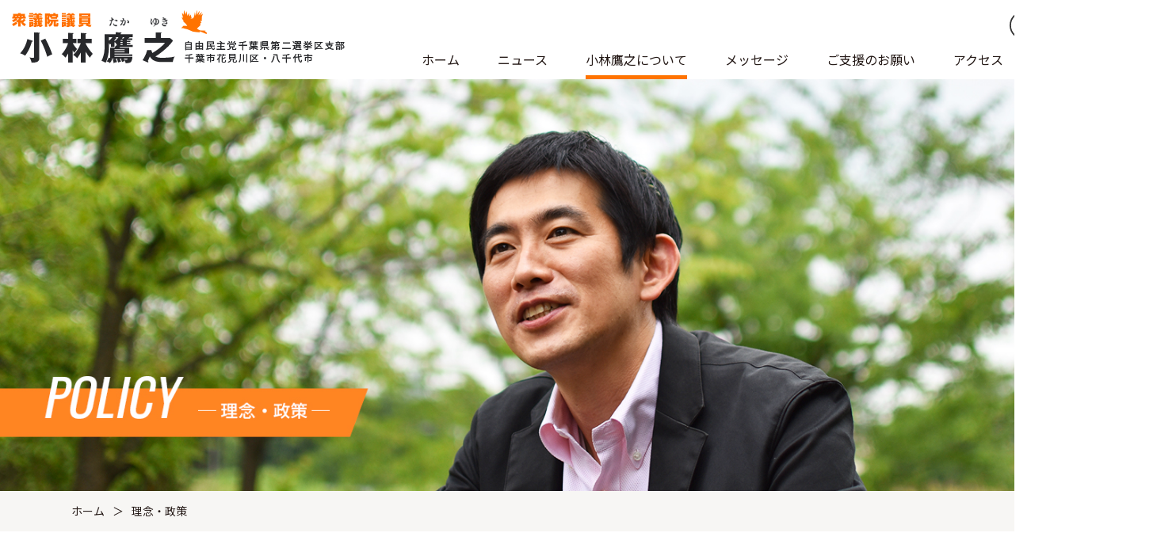

--- FILE ---
content_type: text/html; charset=UTF-8
request_url: http://kobayashi-takayuki.jp/policy/
body_size: 36418
content:
<!DOCTYPE html>
<html lang="ja">
<head>
<!-- Global site tag (gtag.js) - Google Analytics -->
<script async src="https://www.googletagmanager.com/gtag/js?id=UA-47253562-1"></script>
<script>
window.dataLayer = window.dataLayer || [];
function gtag(){dataLayer.push(arguments);}
gtag('js', new Date());
gtag('config', 'UA-47253562-1');
</script>
<meta charset="UTF-8">
<meta http-equiv="X-UA-Compatible" content="IE=edge">
<meta name="viewport" content="width=device-width, initial-scale=1" id="viewport">
<title></title>
<link rel="icon" href="http://kobayashi-takayuki.jp/cms/wp-content/themes/kobayashi/images/common/favicon.ico">
<link rel="apple-touch-icon" sizes="180x180" href="http://kobayashi-takayuki.jp/cms/wp-content/themes/kobayashi/images/common/apple-touch-icon.png">
<link rel="stylesheet" href="http://kobayashi-takayuki.jp/cms/wp-content/themes/kobayashi/css/bundle.css">
<link rel="stylesheet" href="http://kobayashi-takayuki.jp/cms/wp-content/themes/kobayashi/css/style.css">
<script src="https://ajax.googleapis.com/ajax/libs/jquery/3.4.1/jquery.min.js"></script>
<script defer src="http://kobayashi-takayuki.jp/cms/wp-content/themes/kobayashi/js/bundle.js"></script>

		<!-- All in One SEO 4.9.2 - aioseo.com -->
	<meta name="description" content="小林鷹之の理念や政策 をご紹介します。" />
	<meta name="robots" content="max-image-preview:large" />
	<link rel="canonical" href="https://kobayashi-takayuki.jp/policy/" />
	<meta name="generator" content="All in One SEO (AIOSEO) 4.9.2" />
		<meta property="og:locale" content="ja_JP" />
		<meta property="og:site_name" content="小林鷹之事務所" />
		<meta property="og:type" content="article" />
		<meta property="og:title" content="理念・政策 | 小林鷹之事務所" />
		<meta property="og:description" content="小林鷹之の理念や政策 をご紹介します。" />
		<meta property="og:url" content="https://kobayashi-takayuki.jp/policy/" />
		<meta property="og:image" content="http://kobayashi-takayuki.jp/cms/wp-content/themes/kobayashi/images/common/og_image.jpg" />
		<meta property="article:published_time" content="2020-09-23T06:57:31+00:00" />
		<meta property="article:modified_time" content="2024-08-04T01:03:57+00:00" />
		<meta name="twitter:card" content="summary_large_image" />
		<meta name="twitter:title" content="理念・政策 | 小林鷹之事務所" />
		<meta name="twitter:description" content="小林鷹之の理念や政策 をご紹介します。" />
		<meta name="twitter:image" content="https://kobayashi-takayuki.jp/cms/wp-content/themes/kobayashi/images/common/og_image.jpg" />
		<script type="application/ld+json" class="aioseo-schema">
			{"@context":"https:\/\/schema.org","@graph":[{"@type":"BreadcrumbList","@id":"https:\/\/kobayashi-takayuki.jp\/policy\/#breadcrumblist","itemListElement":[{"@type":"ListItem","@id":"https:\/\/kobayashi-takayuki.jp#listItem","position":1,"name":"\u30db\u30fc\u30e0","item":"https:\/\/kobayashi-takayuki.jp","nextItem":{"@type":"ListItem","@id":"https:\/\/kobayashi-takayuki.jp\/policy\/#listItem","name":"\u7406\u5ff5\u30fb\u653f\u7b56"}},{"@type":"ListItem","@id":"https:\/\/kobayashi-takayuki.jp\/policy\/#listItem","position":2,"name":"\u7406\u5ff5\u30fb\u653f\u7b56","previousItem":{"@type":"ListItem","@id":"https:\/\/kobayashi-takayuki.jp#listItem","name":"\u30db\u30fc\u30e0"}}]},{"@type":"Organization","@id":"https:\/\/kobayashi-takayuki.jp\/#organization","name":"\u5c0f\u6797\u9df9\u4e4b\u4e8b\u52d9\u6240","url":"https:\/\/kobayashi-takayuki.jp\/"},{"@type":"WebPage","@id":"https:\/\/kobayashi-takayuki.jp\/policy\/#webpage","url":"https:\/\/kobayashi-takayuki.jp\/policy\/","name":"\u7406\u5ff5\u30fb\u653f\u7b56 | \u5c0f\u6797\u9df9\u4e4b\u4e8b\u52d9\u6240","description":"\u5c0f\u6797\u9df9\u4e4b\u306e\u7406\u5ff5\u3084\u653f\u7b56 \u3092\u3054\u7d39\u4ecb\u3057\u307e\u3059\u3002","inLanguage":"ja","isPartOf":{"@id":"https:\/\/kobayashi-takayuki.jp\/#website"},"breadcrumb":{"@id":"https:\/\/kobayashi-takayuki.jp\/policy\/#breadcrumblist"},"datePublished":"2020-09-23T15:57:31+09:00","dateModified":"2024-08-04T10:03:57+09:00"},{"@type":"WebSite","@id":"https:\/\/kobayashi-takayuki.jp\/#website","url":"https:\/\/kobayashi-takayuki.jp\/","name":"\u5c0f\u6797\u9df9\u4e4b\u4e8b\u52d9\u6240","inLanguage":"ja","publisher":{"@id":"https:\/\/kobayashi-takayuki.jp\/#organization"}}]}
		</script>
		<!-- All in One SEO -->

<style id='wp-img-auto-sizes-contain-inline-css' type='text/css'>
img:is([sizes=auto i],[sizes^="auto," i]){contain-intrinsic-size:3000px 1500px}
/*# sourceURL=wp-img-auto-sizes-contain-inline-css */
</style>
<style id='classic-theme-styles-inline-css' type='text/css'>
/*! This file is auto-generated */
.wp-block-button__link{color:#fff;background-color:#32373c;border-radius:9999px;box-shadow:none;text-decoration:none;padding:calc(.667em + 2px) calc(1.333em + 2px);font-size:1.125em}.wp-block-file__button{background:#32373c;color:#fff;text-decoration:none}
/*# sourceURL=/wp-includes/css/classic-themes.min.css */
</style>
<style id='global-styles-inline-css' type='text/css'>
:root{--wp--preset--aspect-ratio--square: 1;--wp--preset--aspect-ratio--4-3: 4/3;--wp--preset--aspect-ratio--3-4: 3/4;--wp--preset--aspect-ratio--3-2: 3/2;--wp--preset--aspect-ratio--2-3: 2/3;--wp--preset--aspect-ratio--16-9: 16/9;--wp--preset--aspect-ratio--9-16: 9/16;--wp--preset--color--black: #000000;--wp--preset--color--cyan-bluish-gray: #abb8c3;--wp--preset--color--white: #ffffff;--wp--preset--color--pale-pink: #f78da7;--wp--preset--color--vivid-red: #cf2e2e;--wp--preset--color--luminous-vivid-orange: #ff6900;--wp--preset--color--luminous-vivid-amber: #fcb900;--wp--preset--color--light-green-cyan: #7bdcb5;--wp--preset--color--vivid-green-cyan: #00d084;--wp--preset--color--pale-cyan-blue: #8ed1fc;--wp--preset--color--vivid-cyan-blue: #0693e3;--wp--preset--color--vivid-purple: #9b51e0;--wp--preset--gradient--vivid-cyan-blue-to-vivid-purple: linear-gradient(135deg,rgb(6,147,227) 0%,rgb(155,81,224) 100%);--wp--preset--gradient--light-green-cyan-to-vivid-green-cyan: linear-gradient(135deg,rgb(122,220,180) 0%,rgb(0,208,130) 100%);--wp--preset--gradient--luminous-vivid-amber-to-luminous-vivid-orange: linear-gradient(135deg,rgb(252,185,0) 0%,rgb(255,105,0) 100%);--wp--preset--gradient--luminous-vivid-orange-to-vivid-red: linear-gradient(135deg,rgb(255,105,0) 0%,rgb(207,46,46) 100%);--wp--preset--gradient--very-light-gray-to-cyan-bluish-gray: linear-gradient(135deg,rgb(238,238,238) 0%,rgb(169,184,195) 100%);--wp--preset--gradient--cool-to-warm-spectrum: linear-gradient(135deg,rgb(74,234,220) 0%,rgb(151,120,209) 20%,rgb(207,42,186) 40%,rgb(238,44,130) 60%,rgb(251,105,98) 80%,rgb(254,248,76) 100%);--wp--preset--gradient--blush-light-purple: linear-gradient(135deg,rgb(255,206,236) 0%,rgb(152,150,240) 100%);--wp--preset--gradient--blush-bordeaux: linear-gradient(135deg,rgb(254,205,165) 0%,rgb(254,45,45) 50%,rgb(107,0,62) 100%);--wp--preset--gradient--luminous-dusk: linear-gradient(135deg,rgb(255,203,112) 0%,rgb(199,81,192) 50%,rgb(65,88,208) 100%);--wp--preset--gradient--pale-ocean: linear-gradient(135deg,rgb(255,245,203) 0%,rgb(182,227,212) 50%,rgb(51,167,181) 100%);--wp--preset--gradient--electric-grass: linear-gradient(135deg,rgb(202,248,128) 0%,rgb(113,206,126) 100%);--wp--preset--gradient--midnight: linear-gradient(135deg,rgb(2,3,129) 0%,rgb(40,116,252) 100%);--wp--preset--font-size--small: 13px;--wp--preset--font-size--medium: 20px;--wp--preset--font-size--large: 36px;--wp--preset--font-size--x-large: 42px;--wp--preset--spacing--20: 0.44rem;--wp--preset--spacing--30: 0.67rem;--wp--preset--spacing--40: 1rem;--wp--preset--spacing--50: 1.5rem;--wp--preset--spacing--60: 2.25rem;--wp--preset--spacing--70: 3.38rem;--wp--preset--spacing--80: 5.06rem;--wp--preset--shadow--natural: 6px 6px 9px rgba(0, 0, 0, 0.2);--wp--preset--shadow--deep: 12px 12px 50px rgba(0, 0, 0, 0.4);--wp--preset--shadow--sharp: 6px 6px 0px rgba(0, 0, 0, 0.2);--wp--preset--shadow--outlined: 6px 6px 0px -3px rgb(255, 255, 255), 6px 6px rgb(0, 0, 0);--wp--preset--shadow--crisp: 6px 6px 0px rgb(0, 0, 0);}:where(.is-layout-flex){gap: 0.5em;}:where(.is-layout-grid){gap: 0.5em;}body .is-layout-flex{display: flex;}.is-layout-flex{flex-wrap: wrap;align-items: center;}.is-layout-flex > :is(*, div){margin: 0;}body .is-layout-grid{display: grid;}.is-layout-grid > :is(*, div){margin: 0;}:where(.wp-block-columns.is-layout-flex){gap: 2em;}:where(.wp-block-columns.is-layout-grid){gap: 2em;}:where(.wp-block-post-template.is-layout-flex){gap: 1.25em;}:where(.wp-block-post-template.is-layout-grid){gap: 1.25em;}.has-black-color{color: var(--wp--preset--color--black) !important;}.has-cyan-bluish-gray-color{color: var(--wp--preset--color--cyan-bluish-gray) !important;}.has-white-color{color: var(--wp--preset--color--white) !important;}.has-pale-pink-color{color: var(--wp--preset--color--pale-pink) !important;}.has-vivid-red-color{color: var(--wp--preset--color--vivid-red) !important;}.has-luminous-vivid-orange-color{color: var(--wp--preset--color--luminous-vivid-orange) !important;}.has-luminous-vivid-amber-color{color: var(--wp--preset--color--luminous-vivid-amber) !important;}.has-light-green-cyan-color{color: var(--wp--preset--color--light-green-cyan) !important;}.has-vivid-green-cyan-color{color: var(--wp--preset--color--vivid-green-cyan) !important;}.has-pale-cyan-blue-color{color: var(--wp--preset--color--pale-cyan-blue) !important;}.has-vivid-cyan-blue-color{color: var(--wp--preset--color--vivid-cyan-blue) !important;}.has-vivid-purple-color{color: var(--wp--preset--color--vivid-purple) !important;}.has-black-background-color{background-color: var(--wp--preset--color--black) !important;}.has-cyan-bluish-gray-background-color{background-color: var(--wp--preset--color--cyan-bluish-gray) !important;}.has-white-background-color{background-color: var(--wp--preset--color--white) !important;}.has-pale-pink-background-color{background-color: var(--wp--preset--color--pale-pink) !important;}.has-vivid-red-background-color{background-color: var(--wp--preset--color--vivid-red) !important;}.has-luminous-vivid-orange-background-color{background-color: var(--wp--preset--color--luminous-vivid-orange) !important;}.has-luminous-vivid-amber-background-color{background-color: var(--wp--preset--color--luminous-vivid-amber) !important;}.has-light-green-cyan-background-color{background-color: var(--wp--preset--color--light-green-cyan) !important;}.has-vivid-green-cyan-background-color{background-color: var(--wp--preset--color--vivid-green-cyan) !important;}.has-pale-cyan-blue-background-color{background-color: var(--wp--preset--color--pale-cyan-blue) !important;}.has-vivid-cyan-blue-background-color{background-color: var(--wp--preset--color--vivid-cyan-blue) !important;}.has-vivid-purple-background-color{background-color: var(--wp--preset--color--vivid-purple) !important;}.has-black-border-color{border-color: var(--wp--preset--color--black) !important;}.has-cyan-bluish-gray-border-color{border-color: var(--wp--preset--color--cyan-bluish-gray) !important;}.has-white-border-color{border-color: var(--wp--preset--color--white) !important;}.has-pale-pink-border-color{border-color: var(--wp--preset--color--pale-pink) !important;}.has-vivid-red-border-color{border-color: var(--wp--preset--color--vivid-red) !important;}.has-luminous-vivid-orange-border-color{border-color: var(--wp--preset--color--luminous-vivid-orange) !important;}.has-luminous-vivid-amber-border-color{border-color: var(--wp--preset--color--luminous-vivid-amber) !important;}.has-light-green-cyan-border-color{border-color: var(--wp--preset--color--light-green-cyan) !important;}.has-vivid-green-cyan-border-color{border-color: var(--wp--preset--color--vivid-green-cyan) !important;}.has-pale-cyan-blue-border-color{border-color: var(--wp--preset--color--pale-cyan-blue) !important;}.has-vivid-cyan-blue-border-color{border-color: var(--wp--preset--color--vivid-cyan-blue) !important;}.has-vivid-purple-border-color{border-color: var(--wp--preset--color--vivid-purple) !important;}.has-vivid-cyan-blue-to-vivid-purple-gradient-background{background: var(--wp--preset--gradient--vivid-cyan-blue-to-vivid-purple) !important;}.has-light-green-cyan-to-vivid-green-cyan-gradient-background{background: var(--wp--preset--gradient--light-green-cyan-to-vivid-green-cyan) !important;}.has-luminous-vivid-amber-to-luminous-vivid-orange-gradient-background{background: var(--wp--preset--gradient--luminous-vivid-amber-to-luminous-vivid-orange) !important;}.has-luminous-vivid-orange-to-vivid-red-gradient-background{background: var(--wp--preset--gradient--luminous-vivid-orange-to-vivid-red) !important;}.has-very-light-gray-to-cyan-bluish-gray-gradient-background{background: var(--wp--preset--gradient--very-light-gray-to-cyan-bluish-gray) !important;}.has-cool-to-warm-spectrum-gradient-background{background: var(--wp--preset--gradient--cool-to-warm-spectrum) !important;}.has-blush-light-purple-gradient-background{background: var(--wp--preset--gradient--blush-light-purple) !important;}.has-blush-bordeaux-gradient-background{background: var(--wp--preset--gradient--blush-bordeaux) !important;}.has-luminous-dusk-gradient-background{background: var(--wp--preset--gradient--luminous-dusk) !important;}.has-pale-ocean-gradient-background{background: var(--wp--preset--gradient--pale-ocean) !important;}.has-electric-grass-gradient-background{background: var(--wp--preset--gradient--electric-grass) !important;}.has-midnight-gradient-background{background: var(--wp--preset--gradient--midnight) !important;}.has-small-font-size{font-size: var(--wp--preset--font-size--small) !important;}.has-medium-font-size{font-size: var(--wp--preset--font-size--medium) !important;}.has-large-font-size{font-size: var(--wp--preset--font-size--large) !important;}.has-x-large-font-size{font-size: var(--wp--preset--font-size--x-large) !important;}
/*# sourceURL=global-styles-inline-css */
</style>
</head>
<body>
<!-- .l-wrapper -->
<div class="l-wrapper">
<!-- .l-header -->
<header class="l-header">
<div class="l-header__logo">
<a href="/">
<img src="http://kobayashi-takayuki.jp/cms/wp-content/themes/kobayashi/images/common/logo.png" width="448" height="70" alt="衆議院議員　小林鷹之">
</a>
</div>

<div class="l-header__utility__wrap">
  <div class="l-header__utility">
    <ul class="l-header__utility__list">
    <li class="l-header__utility__item">
    <button type="button" class="l-header__utility__search">
    <img src="http://kobayashi-takayuki.jp/cms/wp-content/themes/kobayashi/images/common/ico-search01.svg" width="36" height="36" alt="検索">
    </button>
    </li>
    <li class="l-header__utility__item">
    <a href="https://www.youtube.com/user/kobahawkchannel" target="_blank">
    <img src="http://kobayashi-takayuki.jp/cms/wp-content/themes/kobayashi/images/common/ico-yt.png" width="36" height="36" alt="YouTube">
    </a>
    </li>
    <li class="l-header__utility__item">
    <a href="https://twitter.com/kobahawk" target="_blank">
    <img src="http://kobayashi-takayuki.jp/cms/wp-content/themes/kobayashi/images/common/ico-tw.png" width="36" height="36" alt="Twitter">
    </a>
    </li>
    </ul>
  </div>
  <nav class="l-header__nav">
    <ul class="l-header__nav__list">
    <li class="l-header__nav__list__item">
    <div class="l-header__nav__list__item__ttl">
    <a href="/">ホーム</a>
    </div>
    </li>
    <li class="l-header__nav__list__item l-header__nav__list__item--haschild">
    <div class="l-header__nav__list__item__ttl">
    <h2>ニュース</h2>
    </div>
    <ul class="l-header__nav__list__item__child">
    <li>
    <a href="/topics/">新着情報</a>
    </li>
    <li>
    <a href="/activities/">活動報告</a>
    </li>
    </ul>
    </li>
    <li class="l-header__nav__list__item l-header__nav__list__item--haschild is-active">
    <div class="l-header__nav__list__item__ttl">
    <h2>小林鷹之について</h2>
    </div>
    <ul class="l-header__nav__list__item__child">
    <li>
    <a href="/profile/">プロフィール</a>
    </li>
    <li>
    <a href="/policy/">理念・政策</a>
    </li>
    </ul>
    </li>
    <li class="l-header__nav__list__item l-header__nav__list__item--haschild">
    <div class="l-header__nav__list__item__ttl">
    <h2>メッセージ</h2>
    </div>
    <ul class="l-header__nav__list__item__child">
    <li>
    <a href="/blog/">ブログ</a>
    </li>
    <li>
    <a href="/letter/">小林鷹之からの手紙</a>
    </li>
    <li>
    <a href="/fax_new/">ファックスマガジン</a>
    </li>
    <li>
    <a href="/mailmagazine_news/">メールマガジン</a>
    </li>
    <li>
    <a href="https://www.youtube.com/user/kobahawkchannel" target="_blank">小林鷹之チャンネル</a>
    </li>
    </ul>
    </li>
    <li class="l-header__nav__list__item l-header__nav__list__item--haschild">
    <div class="l-header__nav__list__item__ttl l-header__nav__list__item__ttl--request">
    <a href="/request/">ご支援のお願い</a>
    </div>
    <ul class="l-header__nav__list__item__child">
    <li>
    <a href="/support/">後援会入会</a>
    </li>
    <li>
    <a href="/volunteer/">ボランティア登録</a>
    </li>
    <li>
    <a href="/contribute/">献金のお申込み</a>
    </li>
    <li>
    <a href="/party_member/">党員のお申込み</a>
    </li>
    <li>
    <a href="/mailmagazine/">メールマガジン登録</a>
    </li>
    <li>
    <a href="/fax/">ファックスマガジン登録</a>
    </li>
    </ul>
    </li>
    <li class="l-header__nav__list__item">
    <div class="l-header__nav__list__item__ttl">
    <a href="/access/">アクセス</a>
    </div>
    </li>
    <li class="l-header__nav__list__item">
    <div class="l-header__nav__list__item__ttl">
    <a href="/contact/">お問い合わせ</a>
    </div>
    </li>
    </ul>
    <div class="l-header__utility--sp">
    <ul class="l-header__utility--sp__list">
    <li class="l-header__utility--sp__item">
    <a href="https://www.youtube.com/user/kobahawkchannel" target="_blank">YouTube</a>
    </li>
    <li class="l-header__utility--sp__item">
    <a href="https://twitter.com/kobahawk" target="_blank">Twitter</a>
    </li>
    </ul>
    </div>
  </nav>
</div>

<div class="l-header__menu">
<ul class="l-header__menu__list">
<li class="l-header__menu__item">
<button type="button" class="l-header__menu__search">
<img src="http://kobayashi-takayuki.jp/cms/wp-content/themes/kobayashi/images/common/ico-search01.svg" alt="検索">
</button>
</li>
<li class="l-header__menu__item">
<div class="l-header__menu__btn" data-trg="menu">
<span></span>
<span></span>
<span></span>
</div>
</li>
</ul>
</div>
<div class="l-header__search">
<form method="get" action="https://kobayashi-takayuki.jp">
<input type="text" class="l-header__search__input" placeholder="検索ワードを入力してください" name="s">
<input type="submit" class="l-header__search__submit">
</form>
</div>
</header>
<!-- /.l-header -->
<!-- .l-main -->
<main class="l-main">

<h1 class="p-page-mv">
<picture>
<source media="(max-width:767px)" srcset="https://kobayashi-takayuki.jp/cms/wp-content/uploads/2020/10/200908_tk_profile_sp.jpg">
<img src="https://kobayashi-takayuki.jp/cms/wp-content/uploads/2020/10/tk_policy_pc.jpg" width="1600" height="570" alt="理念・政策">
</picture>
</h1>
<div class="c-breadcrumb">
<ul class="c-breadcrumb__list">
<li class="c-breadcrumb__item"><a href="/">ホーム</a></li><li class="c-breadcrumb__item">理念・政策</li></ul>
</div>
<div class="p-page-policy">
<div class="p-page-policy__aim">
<div class="p-page-policy__aim__img"><img decoding="async" src="http://kobayashi-takayuki.jp/cms/wp-content/themes/kobayashi/images/policy/policy-sec02-img01.png" alt="小林鷹之が目指す我が国のかたち" /></div>
<div class="p-page-policy__aim__txt u-serif">
<p>国家を守り、国富を生み出す活路を拓くことが政治の使命。<br />
私は政治家として、我が国の本質に立脚した形での国創りを目指したい。</p>
<p>その本質とは、対立ではなく、和を尊ぶ精神。<br />
安住と共に堕落するのではなく、挑戦と共に成長することを選ぶ精神。<br />
革新ではなく、歴史と伝統に根差して進歩を図る精神だと考える。</p>
<p>公平さを担保する規律の下で、個人、企業、そして地域が<br />
常に高みを目指し、限界に挑戦する活力ある国を創る。</p>
<p>先人に対する畏敬の念と、次世代に対する慈愛の心をもって、<br />
世代を超えて支え合う国を創る。</p>
<p>そして、世界の懸け橋として平和に貢献する国家を創り、<br />
我が国を必ず守り抜く。</p>
</div>
</div>
<section class="p-page-policy__summary">
<h2 class="p-page-policy__summary__ttl">小林鷹之の政策</h2>
<strong class="p-page-policy__summary__stg">日本人であることに誇りを持てる国に。<br />
世界から必要とされる国に。</strong>
<div class="p-page-policy__summary__txt">
<p>国益を守り国富の増大を図りつつ、我が国の国際社会における存在価値を向上させるためには、<br />
「国力」を高めることが必要。<br />
「国力」とは何か。<br />
それは国家戦略の根幹を成す<b>「経済戦略」</b>と<b>「安全保障戦略」</b>を車の両輪として遂行すること。<br />
このことが国際的発言力や外交力の向上をもたらし、結果として、<br />
更なる経済力・安全保障力の強化につながる好循環を生み出す。</p>
<p>この2つの国家戦略の基盤となるのが「イノベーション」。<br />
「イノベーション」とは、<b>「新たな価値を生み出し、経済社会の大きな変化を創出する」</b><br />
という広義の概念。</p>
<p>イノベーションの種を見い出すのは人、それをイノベーションへと導く発想をするのも<b>人</b>、<br />
そして作り上げた技術をどのようにして社会的価値につなげていくのかを創造するのも<b>人</b>。<br />
つまり<b>我が国の国力を支えるのは「人」</b>。</p>
<p>多くの努力と創造により生み出された新たな価値は、社会の発展のためにあるべきで決して悪用されてはならない。<br />
<b>学術的知識のみならず、価値判断を支える倫理や哲学を含めた人間力を培う「教育」こそがすべての根幹にある。</b></p>
</div>
<div class="p-page-policy__summary__img"><img decoding="async" src="http://kobayashi-takayuki.jp/cms/wp-content/themes/kobayashi/images/policy/policy-sec03-img01.png" alt="小林鷹之の政策" /></div>
<ul class="p-page-policy__summary__list">
	<li class="p-page-policy__summary__item">
<div class="p-page-policy__summary__item__ttl"><span class="u-oswald">01</span>
<h3>ふるさと千葉県のために <span>〜更なる魅力向上〜</span></h3>
</div>
<ul class="p-page-policy__summary__item__list">
	<li>渋滞解消・物流網強化(地元幹線道路に加え、第二湾岸道路の早期完成など)</li>
	<li>防災(道の駅「やちよ」の防災拠点化など)</li>
	<li>観光(花見川・新川・印旛沼周遊サイクリングロードの整備など)</li>
	<li>ウォーカブル都市(居心地が良く歩きたくなる街)の実現(習志野、八千代、千葉)</li>
	<li>都市農業の振興</li>
	<li>都心への鉄道アクセスの改善</li>
	<li>「成田ゲートウェイ構想」の具現化</li>
</ul>
</li>
	<li class="p-page-policy__summary__item">
<div class="p-page-policy__summary__item__ttl"><span class="u-oswald">02</span>
<h3>経済成長 <span>〜他国に依存しすぎず、更なる成長へ〜</span></h3>
</div>
<ul class="p-page-policy__summary__item__list">
	<li>産業データの利活用を推進するための環境整備をし、データ駆動型社会におけるイノベーションを促進します。</li>
	<li>地域経済・雇用の中核である中小企業や小規模事業者に活力をもたらす施策を推進します。</li>
	<li>データ駆動型社会の到来に伴う電力需要の激増を踏まえ、電力安定供給とエネルギー安全保障を強化します。地球温暖　対策の観点から再生可能エネルギーを導入しつつ、原子力発電を含めた電源のベストミックスを進めます。</li>
	<li>メタンハイドレートやレアアースなど、日本の領海・排他的経済水域内の海底資源の開発を積極的に進めます。</li>
	<li>「自助」「共助」を基本に据え、持続可能な社会保障制度を構築します。</li>
</ul>
</li>
	<li class="p-page-policy__summary__item">
<div class="p-page-policy__summary__item__ttl"><span class="u-oswald">03</span>
<h3>外交・安全保障 <span>〜ルール作りを主導する外交。<br class="u-sp" />
新たな次元の安全保障〜</span></h3>
</div>
<ul class="p-page-policy__summary__item__list">
	<li>国民の生命と財産、我が国の領土・領海・主権は守り抜きます。我が国を取り巻く環境の変化に対応すべく、所要の法整備や人員・装備強化を行います。</li>
	<li>日米同盟を基軸に据えつつ、基本的人権、民主主義、法の支配など、基本的価値観を共有する国々と多層的な外交・安全保障関係を深化させます。</li>
	<li>自由貿易/経済連携協定の積極的な推進を含め、国富を生む開かれた経済外交を展開し、経済面からも世界における我が国のプレゼンスを高めます。</li>
	<li>国際社会のルールを作る外交に向けて舵を切り、信頼のおける自由で開かれた包摂的な国際秩序の構築を追求します。</li>
</ul>
</li>
	<li class="p-page-policy__summary__item">
<div class="p-page-policy__summary__item__ttl"><span class="u-oswald">04</span>
<h3>経済安全保障 <span>〜広義の安全保障は<br class="u-sp" />
経済と密接に繋がる〜</span></h3>
</div>
<ul class="p-page-policy__summary__item__list">
	<li>技術覇権の争いが激化する中で、「経済安全保障戦略」を策定します。</li>
	<li>安全保障の裾野が経済・技術分野に急速に拡大する中で、技術流出防止策の強化を含め、技術・産業競争力を維持・向上し、我が国の優位性を確保します。また、国際社会にとって必要不可欠な国となるために、我が国にしか果たせない「戦略的不可欠性」を高めます。</li>
	<li>我が国のサイバーセキュリティ体制の抜本的に強化します。</li>
</ul>
</li>
	<li class="p-page-policy__summary__item">
<div class="p-page-policy__summary__item__ttl"><span class="u-oswald">05</span>
<h3>イノベーション <span>〜イノベーションこそ国力の源〜</span></h3>
</div>
<ul class="p-page-policy__summary__item__list">
	<li>健康・医療分野におけるデジタルトランスフォーメーションを早急に進め、個人の健康管理や医療のあり方を変革すると共に、創薬・医療機器の革新的開発を進めます。</li>
	<li>技術立国日本の復活を目指し、情報通信分野(6G、次世代半導体、量子コンピューター、AI など)、宇宙分野(国産衛星、宇宙開発に伴う技術など)などを含め、我が国が得意とする最先端技術の開発を推進します。</li>
</ul>
</li>
	<li class="p-page-policy__summary__item">
<div class="p-page-policy__summary__item__ttl"><span class="u-oswald">06</span>
<h3>教育 <span>〜人創りは国創りの基礎〜</span></h3>
</div>
<ul class="p-page-policy__summary__item__list">
	<li>初等〜高等教育課程において、公共心や社会性を育むと共に、我が国の歴史や文化を尊重し、習得する機会を確保します。英語教育、理数教育、ディベート教育を強化し、世界の第一線活躍できる人材の育成を図ります。</li>
</ul>
</li>
	<li class="p-page-policy__summary__item">
<div class="p-page-policy__summary__item__ttl"><span class="u-oswald">07</span>
<h3>憲法改正</h3>
</div>
<ul class="p-page-policy__summary__item__list">
	<li>時代の変化・要請に即した自主憲法制定に尽力します。</li>
</ul>
</li>
</ul>
</section>
</div>
</main>
<!-- /.l-main -->
<!-- .l-footer -->
<footer class="l-footer">
  <div class="l-footer__top">
    <nav class="l-footer__nav">
      <ul class="l-footer__nav__list">
        <li class="l-footer__nav__item">
          <div class="l-footer__nav__item__container">
            <a href="/">ホーム</a>
          </div>
        </li>
        <li class="l-footer__nav__item">
          <div class="l-footer__nav__item__container">
            <a href="javascript:void(0);" class="is-disable">ニュース</a>
            <ul class="l-footer__nav__item__child">
              <li>
                <a href="/topics/">新着情報</a>
              </li>
              <li>
                <a href="/activities/">活動報告</a>
              </li>
            </ul>
          </div>
        </li>
        <li class="l-footer__nav__item">
          <div class="l-footer__nav__item__container">
            <a href="javascript:void(0);" class="is-disable">小林鷹之について</a>
            <ul class="l-footer__nav__item__child">
              <li>
                <a href="/profile/">プロフィール</a>
              </li>
              <li>
                <a href="/policy/">理念・政策</a>
              </li>
            </ul>
          </div>
        </li>
        <li class="l-footer__nav__item">
          <div class="l-footer__nav__item__container">
            <a href="javascript:void(0);" class="is-disable">メッセージ</a>
            <ul class="l-footer__nav__item__child">
              <li>
                <a href="/blog/">ブログ</a>
              </li>
              <li>
                <a href="/letter/">小林鷹之からの手紙</a>
              </li>
              <li>
                <a href="/fax_new/">ファックスマガジン</a>
              </li>
              <li>
                <a href="/mailmagazine_news/">メールマガジン</a>
              </li>
              <li>
                <a href="https://www.youtube.com/user/kobahawkchannel" target="_blank">小林鷹之チャンネル</a>
              </li>
            </ul>
          </div>
        </li>
        <li class="l-footer__nav__item">
          <div class="l-footer__nav__item__container">
            <a href="/request/">ご支援のお願い</a>
            <ul class="l-footer__nav__item__child">
              <li>
                <a href="/support/">後援会入会</a>
              </li>
              <li>
                <a href="/volunteer/">ボランティア登録</a>
              </li>
              <li>
                <a href="/contribute/">献金のお申込み</a>
              </li>
              <li>
                <a href="/party_member/">党員のお申込み</a>
              </li>
              <li>
                <a href="/mailmagazine/">メールマガジン登録</a>
              </li>
              <li>
                <a href="/fax/">ファックスマガジン登録</a>
              </li>
            </ul>
          </div>
        </li>
        <li class="l-footer__nav__item">
          <div class="l-footer__nav__item__container">
            <a href="javascript:void(0);" class="is-disable">その他</a>
            <ul class="l-footer__nav__item__child">
              <li>
                <a href="/access/">アクセス</a>
              </li>
              <li>
                <a href="/privacy/">プライバシーポリシー</a>
              </li>
              <li>
                <a href="https://www.jimin.jp/" class="u-blank" target="_blank">自由民主党</a>
              </li>
              <li>
                <a href="/contact/">お問い合わせ</a>
              </li>
            </ul>
          </div>
        </li>
      </ul>
    </nav>
  </div>
  <div class="l-footer__bottom">
    <div class="l-footer__bottom__container">
      <div class="l-footer__bottom__name">
        <p class="l-footer__bottom__name__position">自由民主党・衆議院議員</p>
        <h2 class="l-footer__bottom__name__ttl">
          小林鷹之
          <span>事務所所在地</span>
        </h2>
      </div>
      <ul class="l-footer__address">
        <li class="l-footer__address__item">
          <h3 class="l-footer__address__item__office">国会事務所</h3>
          <ul class="l-footer__address__item__child">
            <li>
              <address>〒100-8981　東京都千代田区永田町2-2-1　<br class="u-sp">衆議院第一議員会館417号室</address>
            </li>
            <li>
              <a href="tel:03-3508-7617">TEL:03-3508-7617</a>
            </li>
            <li>
              <a href="tel:03-3508-3997">FAX:03-3508-3997</a>
            </li>
            <li>
              <a href="m&#97;i&#108;t&#111;:&#105;nfo&#64;k&#111;b&#97;&#121;a&#115;&#104;&#105;&#45;&#116;a&#107;&#97;&#121;uk&#105;&#46;jp">&#105;nfo&#64;k&#111;b&#97;&#121;a&#115;&#104;&#105;&#45;&#116;a&#107;&#97;&#121;uk&#105;&#46;jp</a>
            </li>
          </ul>
        </li>
        <li class="l-footer__address__item">
          <h3 class="l-footer__address__item__office">地元事務所</h3>
          <ul class="l-footer__address__item__child">
            <li>
              <address>〒276-0033　千葉県八千代市八千代台南1-3-3　<br class="u-sp">山萬八千代台ビル1階</address>
            </li>
            <li>
              <a href="tel:047-409-5842">TEL:047-409-5842</a>
            </li>
            <li>
              <a href="tel:047-409-5843">FAX:047-409-5843</a>
            </li>
            <li>
              <a href="m&#97;i&#108;t&#111;:&#105;nfo&#64;k&#111;b&#97;&#121;a&#115;&#104;&#105;&#45;&#116;a&#107;&#97;&#121;uk&#105;&#46;jp">&#105;nfo&#64;k&#111;b&#97;&#121;a&#115;&#104;&#105;&#45;&#116;a&#107;&#97;&#121;uk&#105;&#46;jp</a>
            </li>
          </ul>
        </li>
      </ul>
    </div>
    <small class="l-footer__copy">©︎KOBAYASHI TAKAYUKI.ALL RIGHT RESERVED</small>
    <table width="130" border="0" cellpadding="2" cellspacing="0" title="SSLサーバ証明書導入の証　GMOグローバルサインのサイトシール">
      <tr>
        <td width="130" align="center" valign="top">
          <span id="ss_img_wrapper_130-66_image_ja">
            <a href="https://jp.globalsign.com/" target="_blank" rel="nofollow">
              <img alt="SSL　GMOグローバルサインのサイトシール" border="0" id="ss_img" src="//seal.globalsign.com/SiteSeal/images/gs_noscript_130-66_ja.gif">
            </a>
          </span><br>
          <script type="text/javascript" src="//seal.globalsign.com/SiteSeal/gs_image_130-66_ja.js"></script>
          <a href="https://jp.globalsign.com/election/elector/ssl/part1.html" target="_blank" style="color:#000000; text-decoration:none; font:bold 10px 'ＭＳ ゴシック',sans-serif; letter-spacing:.5px; text-align:center; margin:0px; padding:0px;">公式サイトの確認方法</a>
        </td>
      </tr>
    </table>
  </div>
</footer>
<!-- /.l-footer -->
</div>
<!-- /.l-wrapper -->
<script type="speculationrules">
{"prefetch":[{"source":"document","where":{"and":[{"href_matches":"/*"},{"not":{"href_matches":["/cms/wp-*.php","/cms/wp-admin/*","/cms/wp-content/uploads/*","/cms/wp-content/*","/cms/wp-content/plugins/*","/cms/wp-content/themes/kobayashi/*","/*\\?(.+)"]}},{"not":{"selector_matches":"a[rel~=\"nofollow\"]"}},{"not":{"selector_matches":".no-prefetch, .no-prefetch a"}}]},"eagerness":"conservative"}]}
</script>
<script type="module"  src="http://kobayashi-takayuki.jp/cms/wp-content/plugins/all-in-one-seo-pack/dist/Lite/assets/table-of-contents.95d0dfce.js?ver=4.9.2" id="aioseo/js/src/vue/standalone/blocks/table-of-contents/frontend.js-js"></script>
</body>

</html>

--- FILE ---
content_type: text/css
request_url: http://kobayashi-takayuki.jp/cms/wp-content/themes/kobayashi/css/bundle.css
body_size: 92365
content:
@font-face{font-family:swiper-icons;src:url("data:application/font-woff;charset=utf-8;base64, [base64]//wADZ2x5ZgAAAywAAADMAAAD2MHtryVoZWFkAAABbAAAADAAAAA2E2+eoWhoZWEAAAGcAAAAHwAAACQC9gDzaG10eAAAAigAAAAZAAAArgJkABFsb2NhAAAC0AAAAFoAAABaFQAUGG1heHAAAAG8AAAAHwAAACAAcABAbmFtZQAAA/gAAAE5AAACXvFdBwlwb3N0AAAFNAAAAGIAAACE5s74hXjaY2BkYGAAYpf5Hu/j+W2+MnAzMYDAzaX6QjD6/4//Bxj5GA8AuRwMYGkAPywL13jaY2BkYGA88P8Agx4j+/8fQDYfA1AEBWgDAIB2BOoAeNpjYGRgYNBh4GdgYgABEMnIABJzYNADCQAACWgAsQB42mNgYfzCOIGBlYGB0YcxjYGBwR1Kf2WQZGhhYGBiYGVmgAFGBiQQkOaawtDAoMBQxXjg/wEGPcYDDA4wNUA2CCgwsAAAO4EL6gAAeNpj2M0gyAACqxgGNWBkZ2D4/wMA+xkDdgAAAHjaY2BgYGaAYBkGRgYQiAHyGMF8FgYHIM3DwMHABGQrMOgyWDLEM1T9/w8UBfEMgLzE////P/5//f/V/xv+r4eaAAeMbAxwIUYmIMHEgKYAYjUcsDAwsLKxc3BycfPw8jEQA/[base64]/uznmfPFBNODM2K7MTQ45YEAZqGP81AmGGcF3iPqOop0r1SPTaTbVkfUe4HXj97wYE+yNwWYxwWu4v1ugWHgo3S1XdZEVqWM7ET0cfnLGxWfkgR42o2PvWrDMBSFj/IHLaF0zKjRgdiVMwScNRAoWUoH78Y2icB/yIY09An6AH2Bdu/UB+yxopYshQiEvnvu0dURgDt8QeC8PDw7Fpji3fEA4z/PEJ6YOB5hKh4dj3EvXhxPqH/SKUY3rJ7srZ4FZnh1PMAtPhwP6fl2PMJMPDgeQ4rY8YT6Gzao0eAEA409DuggmTnFnOcSCiEiLMgxCiTI6Cq5DZUd3Qmp10vO0LaLTd2cjN4fOumlc7lUYbSQcZFkutRG7g6JKZKy0RmdLY680CDnEJ+UMkpFFe1RN7nxdVpXrC4aTtnaurOnYercZg2YVmLN/d/gczfEimrE/fs/bOuq29Zmn8tloORaXgZgGa78yO9/cnXm2BpaGvq25Dv9S4E9+5SIc9PqupJKhYFSSl47+Qcr1mYNAAAAeNptw0cKwkAAAMDZJA8Q7OUJvkLsPfZ6zFVERPy8qHh2YER+3i/BP83vIBLLySsoKimrqKqpa2hp6+jq6RsYGhmbmJqZSy0sraxtbO3sHRydnEMU4uR6yx7JJXveP7WrDycAAAAAAAH//wACeNpjYGRgYOABYhkgZgJCZgZNBkYGLQZtIJsFLMYAAAw3ALgAeNolizEKgDAQBCchRbC2sFER0YD6qVQiBCv/H9ezGI6Z5XBAw8CBK/m5iQQVauVbXLnOrMZv2oLdKFa8Pjuru2hJzGabmOSLzNMzvutpB3N42mNgZGBg4GKQYzBhYMxJLMlj4GBgAYow/P/PAJJhLM6sSoWKfWCAAwDAjgbRAAB42mNgYGBkAIIbCZo5IPrmUn0hGA0AO8EFTQAA") format("woff");font-weight:400;font-style:normal}:root{--swiper-theme-color:#007aff}.swiper-container{margin-left:auto;margin-right:auto;position:relative;overflow:hidden;list-style:none;padding:0;z-index:1}.swiper-container-vertical>.swiper-wrapper{flex-direction:column}.swiper-wrapper{position:relative;width:100%;height:100%;z-index:1;display:flex;transition-property:transform;box-sizing:content-box}.swiper-container-android .swiper-slide,.swiper-wrapper{transform:translateZ(0)}.swiper-container-multirow>.swiper-wrapper{flex-wrap:wrap}.swiper-container-multirow-column>.swiper-wrapper{flex-wrap:wrap;flex-direction:column}.swiper-container-free-mode>.swiper-wrapper{transition-timing-function:ease-out;margin:0 auto}.swiper-slide{flex-shrink:0;width:100%;height:100%;position:relative;transition-property:transform}.swiper-slide-invisible-blank{visibility:hidden}.swiper-container-autoheight,.swiper-container-autoheight .swiper-slide{height:auto}.swiper-container-autoheight .swiper-wrapper{align-items:flex-start;transition-property:transform,height}.swiper-container-3d{perspective:1200px}.swiper-container-3d .swiper-cube-shadow,.swiper-container-3d .swiper-slide,.swiper-container-3d .swiper-slide-shadow-bottom,.swiper-container-3d .swiper-slide-shadow-left,.swiper-container-3d .swiper-slide-shadow-right,.swiper-container-3d .swiper-slide-shadow-top,.swiper-container-3d .swiper-wrapper{transform-style:preserve-3d}.swiper-container-3d .swiper-slide-shadow-bottom,.swiper-container-3d .swiper-slide-shadow-left,.swiper-container-3d .swiper-slide-shadow-right,.swiper-container-3d .swiper-slide-shadow-top{position:absolute;left:0;top:0;width:100%;height:100%;pointer-events:none;z-index:10}.swiper-container-3d .swiper-slide-shadow-left{background-image:linear-gradient(270deg,rgba(0,0,0,.5),transparent)}.swiper-container-3d .swiper-slide-shadow-right{background-image:linear-gradient(90deg,rgba(0,0,0,.5),transparent)}.swiper-container-3d .swiper-slide-shadow-top{background-image:linear-gradient(0deg,rgba(0,0,0,.5),transparent)}.swiper-container-3d .swiper-slide-shadow-bottom{background-image:linear-gradient(180deg,rgba(0,0,0,.5),transparent)}.swiper-container-css-mode>.swiper-wrapper{overflow:auto;scrollbar-width:none;-ms-overflow-style:none}.swiper-container-css-mode>.swiper-wrapper::-webkit-scrollbar{display:none}.swiper-container-css-mode>.swiper-wrapper>.swiper-slide{scroll-snap-align:start start}.swiper-container-horizontal.swiper-container-css-mode>.swiper-wrapper{scroll-snap-type:x mandatory}.swiper-container-vertical.swiper-container-css-mode>.swiper-wrapper{scroll-snap-type:y mandatory}:root{--swiper-navigation-size:44px}.swiper-button-next,.swiper-button-prev{position:absolute;top:50%;width:calc(var(--swiper-navigation-size)/44*27);height:var(--swiper-navigation-size);margin-top:calc(-1*var(--swiper-navigation-size)/2);z-index:10;cursor:pointer;display:flex;align-items:center;justify-content:center;color:var(--swiper-navigation-color,var(--swiper-theme-color))}.swiper-button-next.swiper-button-disabled,.swiper-button-prev.swiper-button-disabled{opacity:.35;cursor:auto;pointer-events:none}.swiper-button-next:after,.swiper-button-prev:after{font-family:swiper-icons;font-size:var(--swiper-navigation-size);text-transform:none!important;letter-spacing:0;text-transform:none;font-variant:normal;line-height:1}.swiper-button-prev,.swiper-container-rtl .swiper-button-next{left:10px;right:auto}.swiper-button-prev:after,.swiper-container-rtl .swiper-button-next:after{content:"prev"}.swiper-button-next,.swiper-container-rtl .swiper-button-prev{right:10px;left:auto}.swiper-button-next:after,.swiper-container-rtl .swiper-button-prev:after{content:"next"}.swiper-button-next.swiper-button-white,.swiper-button-prev.swiper-button-white{--swiper-navigation-color:#fff}.swiper-button-next.swiper-button-black,.swiper-button-prev.swiper-button-black{--swiper-navigation-color:#000}.swiper-button-lock{display:none}.swiper-pagination{position:absolute;text-align:center;transition:opacity .3s;transform:translateZ(0);z-index:10}.swiper-pagination.swiper-pagination-hidden{opacity:0}.swiper-container-horizontal>.swiper-pagination-bullets,.swiper-pagination-custom,.swiper-pagination-fraction{bottom:10px;left:0;width:100%}.swiper-pagination-bullets-dynamic{overflow:hidden;font-size:0}.swiper-pagination-bullets-dynamic .swiper-pagination-bullet{transform:scale(.33);position:relative}.swiper-pagination-bullets-dynamic .swiper-pagination-bullet-active,.swiper-pagination-bullets-dynamic .swiper-pagination-bullet-active-main{transform:scale(1)}.swiper-pagination-bullets-dynamic .swiper-pagination-bullet-active-prev{transform:scale(.66)}.swiper-pagination-bullets-dynamic .swiper-pagination-bullet-active-prev-prev{transform:scale(.33)}.swiper-pagination-bullets-dynamic .swiper-pagination-bullet-active-next{transform:scale(.66)}.swiper-pagination-bullets-dynamic .swiper-pagination-bullet-active-next-next{transform:scale(.33)}.swiper-pagination-bullet{width:8px;height:8px;display:inline-block;border-radius:100%;background:#000;opacity:.2}button.swiper-pagination-bullet{border:none;margin:0;padding:0;box-shadow:none;-webkit-appearance:none;-moz-appearance:none;appearance:none}.swiper-pagination-clickable .swiper-pagination-bullet{cursor:pointer}.swiper-pagination-bullet-active{opacity:1;background:var(--swiper-pagination-color,var(--swiper-theme-color))}.swiper-container-vertical>.swiper-pagination-bullets{right:10px;top:50%;transform:translate3d(0,-50%,0)}.swiper-container-vertical>.swiper-pagination-bullets .swiper-pagination-bullet{margin:6px 0;display:block}.swiper-container-vertical>.swiper-pagination-bullets.swiper-pagination-bullets-dynamic{top:50%;transform:translateY(-50%);width:8px}.swiper-container-vertical>.swiper-pagination-bullets.swiper-pagination-bullets-dynamic .swiper-pagination-bullet{display:inline-block;transition:transform .2s,top .2s}.swiper-container-horizontal>.swiper-pagination-bullets .swiper-pagination-bullet{margin:0 4px}.swiper-container-horizontal>.swiper-pagination-bullets.swiper-pagination-bullets-dynamic{left:50%;transform:translateX(-50%);white-space:nowrap}.swiper-container-horizontal>.swiper-pagination-bullets.swiper-pagination-bullets-dynamic .swiper-pagination-bullet{transition:transform .2s,left .2s}.swiper-container-horizontal.swiper-container-rtl>.swiper-pagination-bullets-dynamic .swiper-pagination-bullet{transition:transform .2s,right .2s}.swiper-pagination-progressbar{background:rgba(0,0,0,.25);position:absolute}.swiper-pagination-progressbar .swiper-pagination-progressbar-fill{background:var(--swiper-pagination-color,var(--swiper-theme-color));position:absolute;left:0;top:0;width:100%;height:100%;transform:scale(0);transform-origin:left top}.swiper-container-rtl .swiper-pagination-progressbar .swiper-pagination-progressbar-fill{transform-origin:right top}.swiper-container-horizontal>.swiper-pagination-progressbar,.swiper-container-vertical>.swiper-pagination-progressbar.swiper-pagination-progressbar-opposite{width:100%;height:4px;left:0;top:0}.swiper-container-horizontal>.swiper-pagination-progressbar.swiper-pagination-progressbar-opposite,.swiper-container-vertical>.swiper-pagination-progressbar{width:4px;height:100%;left:0;top:0}.swiper-pagination-white{--swiper-pagination-color:#fff}.swiper-pagination-black{--swiper-pagination-color:#000}.swiper-pagination-lock{display:none}.swiper-scrollbar{border-radius:10px;position:relative;-ms-touch-action:none;background:rgba(0,0,0,.1)}.swiper-container-horizontal>.swiper-scrollbar{position:absolute;left:1%;bottom:3px;z-index:50;height:5px;width:98%}.swiper-container-vertical>.swiper-scrollbar{position:absolute;right:3px;top:1%;z-index:50;width:5px;height:98%}.swiper-scrollbar-drag{height:100%;width:100%;position:relative;background:rgba(0,0,0,.5);border-radius:10px;left:0;top:0}.swiper-scrollbar-cursor-drag{cursor:move}.swiper-scrollbar-lock{display:none}.swiper-zoom-container{width:100%;height:100%;display:flex;justify-content:center;align-items:center;text-align:center}.swiper-zoom-container>canvas,.swiper-zoom-container>img,.swiper-zoom-container>svg{max-width:100%;max-height:100%;object-fit:contain}.swiper-slide-zoomed{cursor:move}.swiper-lazy-preloader{width:42px;height:42px;position:absolute;left:50%;top:50%;margin-left:-21px;margin-top:-21px;z-index:10;transform-origin:50%;animation:swiper-preloader-spin 1s linear infinite;box-sizing:border-box;border-radius:50%;border:4px solid var(--swiper-preloader-color,var(--swiper-theme-color));border-top:4px solid transparent}.swiper-lazy-preloader-white{--swiper-preloader-color:#fff}.swiper-lazy-preloader-black{--swiper-preloader-color:#000}@keyframes swiper-preloader-spin{to{transform:rotate(1turn)}}.swiper-container .swiper-notification{position:absolute;left:0;top:0;pointer-events:none;opacity:0;z-index:-1000}.swiper-container-fade.swiper-container-free-mode .swiper-slide{transition-timing-function:ease-out}.swiper-container-fade .swiper-slide{pointer-events:none;transition-property:opacity}.swiper-container-fade .swiper-slide .swiper-slide{pointer-events:none}.swiper-container-fade .swiper-slide-active,.swiper-container-fade .swiper-slide-active .swiper-slide-active{pointer-events:auto}.swiper-container-cube{overflow:visible}.swiper-container-cube .swiper-slide{pointer-events:none;-webkit-backface-visibility:hidden;backface-visibility:hidden;z-index:1;visibility:hidden;transform-origin:0 0;width:100%;height:100%}.swiper-container-cube .swiper-slide .swiper-slide{pointer-events:none}.swiper-container-cube.swiper-container-rtl .swiper-slide{transform-origin:100% 0}.swiper-container-cube .swiper-slide-active,.swiper-container-cube .swiper-slide-active .swiper-slide-active{pointer-events:auto}.swiper-container-cube .swiper-slide-active,.swiper-container-cube .swiper-slide-next,.swiper-container-cube .swiper-slide-next+.swiper-slide,.swiper-container-cube .swiper-slide-prev{pointer-events:auto;visibility:visible}.swiper-container-cube .swiper-slide-shadow-bottom,.swiper-container-cube .swiper-slide-shadow-left,.swiper-container-cube .swiper-slide-shadow-right,.swiper-container-cube .swiper-slide-shadow-top{z-index:0;-webkit-backface-visibility:hidden;backface-visibility:hidden}.swiper-container-cube .swiper-cube-shadow{position:absolute;left:0;bottom:0;width:100%;height:100%;background:#000;opacity:.6;-webkit-filter:blur(50px);filter:blur(50px);z-index:0}.swiper-container-flip{overflow:visible}.swiper-container-flip .swiper-slide{pointer-events:none;-webkit-backface-visibility:hidden;backface-visibility:hidden;z-index:1}.swiper-container-flip .swiper-slide .swiper-slide{pointer-events:none}.swiper-container-flip .swiper-slide-active,.swiper-container-flip .swiper-slide-active .swiper-slide-active{pointer-events:auto}.swiper-container-flip .swiper-slide-shadow-bottom,.swiper-container-flip .swiper-slide-shadow-left,.swiper-container-flip .swiper-slide-shadow-right,.swiper-container-flip .swiper-slide-shadow-top{z-index:0;-webkit-backface-visibility:hidden;backface-visibility:hidden}abbr,address,article,aside,audio,b,blockquote,body,canvas,caption,cite,code,dd,del,details,dfn,div,dl,dt,em,fieldset,figcaption,figure,footer,form,h1,h2,h3,h4,h5,h6,header,hgroup,html,i,iframe,img,ins,kbd,label,legend,li,mark,menu,nav,object,ol,p,pre,q,samp,section,small,span,summary,table,tbody,td,tfoot,th,thead,time,tr,ul,var,video{margin:0;padding:0;border:0;outline:0;vertical-align:baseline}article,aside,details,figcaption,figure,footer,header,hgroup,main,menu,nav,section{display:block}ol,ul{list-style:none}blockquote,q{quotes:none}blockquote:after,blockquote:before,q:after,q:before{content:"";content:none}a{margin:0;padding:0;vertical-align:baseline}picture{font-size:0}sub,sup{margin:0;padding:0;border:0;outline:0;font-size:50%}ins{text-decoration:none}ins,mark{background-color:#ff9;color:#000}mark{font-style:italic;font-weight:700}del{text-decoration:line-through}abbr[title],dfn[title]{border-bottom:1px dotted;cursor:help}table{border-collapse:collapse;border-spacing:0}hr{display:block;height:1px;border:0;border-top:1px solid #ccc;margin:1em 0;padding:0}input,select{vertical-align:middle}*{box-sizing:border-box;word-wrap:break-word;word-break:break-all}address{font-style:normal}html{font-size:10px;visibility:hidden;opacity:0;transition:visibility .2s cubic-bezier(.39,.575,.565,1),opacity .2s cubic-bezier(.39,.575,.565,1)}html.wf-active{visibility:visible;opacity:1}body{font-family:Noto Sans JP,sans-serif;font-weight:400;-webkit-text-size-adjust:100%;color:#231815;line-height:1.5}body.is-preload *{transition:none!important}body.is-active{overflow:hidden}a{color:inherit;text-decoration:none;transition:opacity .4s;backface-visibility:hidden}a:not([class^=c-]):hover{opacity:.7}a[href^="tel:"]{pointer-events:none}@media(max-width:767px){a[href^="tel:"]{pointer-events:auto}}img{vertical-align:bottom}@media(max-width:767px){img{width:100%;max-width:100%;height:auto}}button,input,select,textarea{font-family:Noto Sans JP,sans-serif;background-color:#fff;border:none;outline:none;padding:0;margin:0;appearance:none;border-radius:0;-webkit-appearance:none;-moz-appearance:none;backface-visibility:hidden;resize:none}@media(max-width:767px){button,input,select,textarea{border-radius:0}}select::-ms-expand{display:none}button,input[type=submit]{cursor:pointer}button::-moz-focus-inner,input[type=submit]::-moz-focus-inner{border:0}iframe{max-width:100%;vertical-align:bottom}@media(max-width:767px){iframe{width:100%;height:auto}}.l-footer__top{background:#f7f6f4;padding:60px 0}@media(max-width:767px){.l-footer__top{display:none}}.l-footer__nav{width:1440px;margin:0 auto}.l-footer__nav__list{display:flex;flex-wrap:wrap;align-items:flex-start;justify-content:space-between}.l-footer__nav__item__container{font-size:18px;font-size:1.8rem;font-weight:500}.l-footer__nav__item__container>a{padding-left:20px;background:url(/cms/wp-content/themes/kobayashi/images/common/ico-arrow01.png) 0 50%/14px 14px no-repeat}.l-footer__nav__item__container>a.is-disable:hover{opacity:1}.l-footer__nav__item__child{padding-top:6px;font-size:16px;font-size:1.6rem}.l-footer__nav__item__child li a{padding-left:20px;position:relative}.l-footer__nav__item__child li a:before{content:"";width:4px;height:4px;border-top:1px solid #999;border-right:1px solid #999;transform:rotate(45deg) translateY(-50%);position:absolute;left:2px;top:50%;transition:left .4s cubic-bezier(.165,.84,.44,1)}.l-footer__nav__item__child li a:hover:before{left:5px}.l-footer__bottom{background:#333;color:#fff}@media(max-width:767px){.l-footer__bottom{padding:0 5vw}}.l-footer__bottom__container{width:1440px;margin:0 auto;padding:46px 0 20px;display:flex;flex-wrap:wrap;align-items:flex-start;justify-content:flex-start}@media(max-width:767px){.l-footer__bottom__container{width:100%;padding:7.5vw 0}}.l-footer__bottom__name{height:116px;padding-right:60px;border-right:1px solid #fff}@media(max-width:767px){.l-footer__bottom__name{width:100%;height:auto;padding:0 0 5vw;border-right:none;border-bottom:1px solid #fff}}.l-footer__bottom__name__position{font-size:16px;font-size:1.6rem;font-weight:500}@media(max-width:767px){.l-footer__bottom__name__position{font-size:3.5vw}}.l-footer__bottom__name__ttl{font-size:30px;font-size:3rem;font-weight:700}@media(max-width:767px){.l-footer__bottom__name__ttl{font-size:5.5vw}}.l-footer__bottom__name__ttl span{font-size:16px;font-size:1.6rem}@media(max-width:767px){.l-footer__bottom__name__ttl span{font-size:3.5vw}}.l-footer__address{padding-left:68px;display:flex;flex-wrap:wrap;align-items:flex-start;justify-content:space-between}@media(max-width:767px){.l-footer__address{padding:5vw 0 0}}@media(max-width:767px){.l-footer__address__item{width:100%}}.l-footer__address__item:first-child{margin-right:70px}@media(max-width:767px){.l-footer__address__item:first-child{margin:0 0 5vw}}.l-footer__address__item__office{font-size:18px;font-size:1.8rem;font-weight:700}@media(max-width:767px){.l-footer__address__item__office{margin-bottom:1.25vw;font-size:4vw}}.l-footer__address__item__child li{font-size:16px;font-size:1.6rem;line-height:1.25}@media(max-width:767px){.l-footer__address__item__child li{font-size:3.5vw}}.l-footer__copy{width:100%;height:38px;display:flex;flex-wrap:wrap;align-items:center;justify-content:center;font-size:10px;font-size:1rem;color:#fff}@media(max-width:767px){.l-footer__copy{height:8.75vw;font-size:1.5vw}}.l-header{width:100%;height:100px;min-width:1460px;display:flex;flex-wrap:wrap;align-items:center;justify-content:flex-end;background:#fff;position:fixed;left:0;top:0;z-index:999}@media(max-width:767px){.l-header{min-width:0;height:15vw}}.l-header__logo{position:absolute;left:15px;top:13px}@media(max-width:767px){.l-header__logo{width:65vw;left:1.75vw;top:3vw}}.l-header__nav{height:100%;margin-right:26px}@media(max-width:767px){.l-header__nav{width:81.75vw;margin-right:0;padding-top:15vw;position:fixed;top:0;right:-81.75vw;background:rgba(230,130,58,.9);transform:translateX(0);transition:transform .4s cubic-bezier(.165,.84,.44,1);overflow-y:scroll;backface-visibility:hidden;-webkit-overflow-scrolling:touch;will-change:transform;z-index:99}.l-header__nav.is-active{transform:translateX(-81.75vw)}}.l-header__nav__list{height:100%;display:flex;flex-wrap:wrap;align-items:center;justify-content:space-between}@media(max-width:767px){.l-header__nav__list{width:100%;height:auto}}.l-header__nav__list__item{height:100%;margin:0 35px;font-size:16px;font-size:1.6rem;position:relative;transition:margin .4s cubic-bezier(.165,.84,.44,1);cursor:pointer}@media(max-width:1580px){.l-header__nav__list__item{margin:0 24px}}.l-header__nav__list__item.is-active:after{content:"";width:100%;height:5px;background:#ff7300;position:absolute;left:0;top:0}@media(max-width:767px){.l-header__nav__list__item.is-active:after{display:none}}@media(max-width:767px){.l-header__nav__list__item{width:100%;height:auto;margin:0;font-size:3.25vw;border-top:1px solid #fff}.l-header__nav__list__item:last-child{border-bottom:1px solid #fff}.l-header__nav__list__item--haschild{position:relative}.l-header__nav__list__item--haschild .l-header__nav__list__item__ttl:after,.l-header__nav__list__item--haschild .l-header__nav__list__item__ttl:before{content:"";display:inline-block;background:#fff;margin:auto 0;top:0;bottom:0;position:absolute}.l-header__nav__list__item--haschild .l-header__nav__list__item__ttl:before{width:11px;height:1px;right:10px;transition:transform .4s cubic-bezier(.39,.575,.565,1)}.l-header__nav__list__item--haschild .l-header__nav__list__item__ttl:after{width:1px;height:11px;right:15px;transition:opacity .4s cubic-bezier(.39,.575,.565,1)}.l-header__nav__list__item--haschild.is-open .l-header__nav__list__item__ttl:before{transform:rotate(-180deg)}.l-header__nav__list__item--haschild.is-open .l-header__nav__list__item__ttl:after{opacity:0}}.l-header__nav__list__item>a{height:100%;display:flex;flex-wrap:wrap;align-items:center;justify-content:center}@media(max-width:767px){.l-header__nav__list__item>a{height:12.5vw;padding-left:5.25vw;justify-content:flex-start;color:#fff;font-size:3.5vw;vertical-align:middle}}.l-header__nav__list__item:hover .l-header__nav__list__item__child{opacity:1;visibility:visible}.l-header__nav__list__item:hover .l-header__nav__list__item__child li{opacity:1}.l-header__nav__list__item__ttl{height:100%;position:relative}.l-header__nav__list__item__ttl a,.l-header__nav__list__item__ttl h2{height:100%;font-size:16px;font-size:1.6rem;font-weight:400;display:flex;flex-wrap:wrap;align-items:center;justify-content:center}@media(max-width:767px){.l-header__nav__list__item__ttl a,.l-header__nav__list__item__ttl h2{height:12.5vw;padding-left:5.25vw;justify-content:flex-start;font-size:3.5vw;color:#fff}}.l-header__nav__list__item__ttl--request a{display:inline-flex}.l-header__nav__list__item__child{width:300px;position:absolute;left:0;top:100px;opacity:0;visibility:hidden;transition:opacity .3s cubic-bezier(.39,.575,.565,1),visibility .3s cubic-bezier(.39,.575,.565,1)}@media(max-width:767px){.l-header__nav__list__item__child{display:none;width:100%;opacity:1;visibility:visible;position:static;border-top:1px solid #fff}}.l-header__nav__list__item__child li{background:rgba(255,115,0,.9);opacity:0;transition:opacity .4s cubic-bezier(.165,.84,.44,1)}@media(max-width:767px){.l-header__nav__list__item__child li{transition:none;opacity:1}}.l-header__nav__list__item__child li:not(:last-child){border-bottom:1px solid #fff}.l-header__nav__list__item__child li:nth-child(2){transition-delay:.05s}.l-header__nav__list__item__child li:nth-child(3){transition-delay:.1s}.l-header__nav__list__item__child li:nth-child(4){transition-delay:.15s}.l-header__nav__list__item__child li:nth-child(5){transition-delay:.2s}.l-header__nav__list__item__child li:nth-child(6){transition-delay:.25s}.l-header__nav__list__item__child li a{width:100%;height:60px;padding-left:40px;display:flex;flex-wrap:wrap;align-items:center;justify-content:flex-start;font-size:16px;font-size:1.6rem;color:#fff}@media(max-width:767px){.l-header__nav__list__item__child li a{height:12vw;padding-left:8vw;font-size:3vw}}.l-header__utility{margin-right:38px}@media(max-width:767px){.l-header__utility{display:none}}.l-header__utility__list{display:flex;flex-wrap:wrap;align-items:center;justify-content:flex-start}.l-header__utility__item{margin:0 8px}.l-header__utility__search{transition:margin-top .4s cubic-bezier(.165,.84,.44,1)}.l-header__utility__search:active{margin-top:6px}@media(max-width:767px){.l-header__utility__search:active{padding-top:.75vw}}.l-header__utility--sp{display:none}@media(max-width:767px){.l-header__utility--sp{display:block;padding:8vw 0 6.75vw}.l-header__utility--sp form{margin-bottom:4.25vw;display:flex;flex-wrap:wrap;align-items:center;justify-content:center}.l-header__utility--sp form input{width:53.25vw;height:6.25vw;margin-right:2.25vw;border-radius:3.125vw;background:#fff;font-size:2.5vw;padding:1.25vw}.l-header__utility--sp form button{width:7vw;height:7vw;background:url(/cms/wp-content/themes/kobayashi/images/common/ico-search02.svg) 0 0/cover no-repeat}.l-header__utility--sp__list{display:flex;flex-wrap:wrap;align-items:center;justify-content:center}.l-header__utility--sp__item:first-child{margin-right:2.5vw}.l-header__utility--sp__item a{width:29.5vw;height:7.5vw;border:1px solid #fff;display:flex;flex-wrap:wrap;align-items:center;justify-content:center;font-size:3.25vw;color:#fff}}.l-header__menu{display:none}@media(max-width:767px){.l-header__menu{display:block;margin-right:13.75vw}.l-header__menu__list{display:flex;flex-wrap:wrap;align-items:flex-start;justify-content:flex-start}.l-header__menu__item img{width:7vw}.l-header__menu__btn{width:5.75vw;height:3.75vw;position:fixed;right:3.5vw;top:4vw;z-index:999}.l-header__menu__btn:after{content:"OPEN";font-size:2vw;line-height:1;color:#333;position:absolute;left:50%;bottom:-2.75vw;transform:translateX(-50%);white-space:nowrap;transition:color .4s cubic-bezier(.39,.575,.565,1)}.l-header__menu__btn span{width:100%;height:1px;background:#333;position:absolute;left:0;right:0;transition:width .4s cubic-bezier(.39,.575,.565,1),left .4s cubic-bezier(.39,.575,.565,1),right .4s cubic-bezier(.39,.575,.565,1)}.l-header__menu__btn span:first-child{top:0}.l-header__menu__btn span:nth-child(2){top:50%;transform:translateY(-50%);background:none}.l-header__menu__btn span:nth-child(2):after,.l-header__menu__btn span:nth-child(2):before{content:"";width:100%;height:1px;left:-1.875vw;background:#333;top:50%;left:50%;transform:translate(-50%,-50%) rotate(0deg);position:absolute;transition:transform .4s cubic-bezier(.39,.575,.565,1),background-color .4s cubic-bezier(.39,.575,.565,1)}.l-header__menu__btn span:nth-child(3){bottom:0}.l-header__menu__btn.is-active:after{content:"CLOSE";color:#fff}.l-header__menu__btn.is-active span{background:#fff}.l-header__menu__btn.is-active span:first-child{left:100%;width:0}.l-header__menu__btn.is-active span:nth-child(2){top:50%;transform:translateY(-50%);background:none}.l-header__menu__btn.is-active span:nth-child(2):before{background:#fff;transform:translate(-50%,-50%) rotate(-30deg)}.l-header__menu__btn.is-active span:nth-child(2):after{background:#fff;transform:translate(-50%,-50%) rotate(30deg)}.l-header__menu__btn.is-active span:nth-child(3){right:100%;width:0}}.l-header__search{width:100%;height:90px;background:#fff;border-top:1px solid #eee;display:flex;flex-wrap:wrap;align-items:center;justify-content:center;position:absolute;left:0;bottom:-90px;font-size:0;opacity:0;visibility:hidden;z-index:-1;transition:opacity .4s cubic-bezier(.165,.84,.44,1),visibility .4s cubic-bezier(.165,.84,.44,1)}@media(max-width:767px){.l-header__search{height:12.5vw;border-top:.125vw solid #eee;bottom:-12.5vw}}.l-header__search__input{width:666px;height:50px;padding-left:28px;border-radius:25px 0 0 25px;background:#ececec;font-size:18px;font-size:1.8rem}.l-header__search__input::placeholder{color:"9c9c9c"}.l-header__search__input:-ms-input-placeholder{color:"9c9c9c"}.l-header__search__input::-webkit-input-placeholder{color:"9c9c9c"}@media(max-width:767px){.l-header__search__input{width:70.75vw;height:8.75vw;padding-left:3.5vw;border-radius:4.375vw 0 0 4.375vw;font-size:3.25vw}}.l-header__search__submit{width:134px;height:50px;border-radius:0 25px 25px 0;background:#fb8430 url(/cms/wp-content/themes/kobayashi/images/common/ico-search02.svg) 50% 50%/23px 28px no-repeat;font-size:0}@media(max-width:767px){.l-header__search__submit{width:16.75vw;height:8.75vw;border-radius:0 4.375vw 4.375vw 0;background-size:4vw 4.875vw}}.l-header__search.is-active{visibility:visible;opacity:1;z-index:9}.l-wrapper{min-width:1460px;padding-top:100px;position:relative;backface-visibility:hidden}@media(max-width:767px){.l-wrapper{min-width:0;padding-top:15vw}}.c-breadcrumb{background:#f7f6f4}.c-breadcrumb__list{width:1280px;margin:0 auto;display:flex;flex-wrap:wrap;align-items:flex-start;justify-content:flex-start}@media(max-width:767px){.c-breadcrumb__list{width:100%;padding:0 3.75vw}}.c-breadcrumb__item{padding:15px 0;font-size:14px;font-size:1.4rem}@media(max-width:767px){.c-breadcrumb__item{padding:1.25vw 0;font-size:3.25vw}}.c-breadcrumb__item:not(:last-child):after{content:"＞";margin:0 10px}@media(max-width:767px){.c-breadcrumb__item:not(:last-child):after{margin:0 1.25vw}}.c-btn--type01,.c-btn--type02{width:308px;height:50px;margin:0 auto;border-radius:25px;border:1px solid #ff7300;display:flex;flex-wrap:wrap;align-items:center;justify-content:center;background:#fff;font-size:16px;font-size:1.6rem;position:relative;transition:color .4s cubic-bezier(.39,.575,.565,1),background-color .4s cubic-bezier(.39,.575,.565,1)}@media(max-width:767px){.c-btn--type01,.c-btn--type02{width:50vw;height:8.25vw;border-radius:4.125vw;font-size:3.25vw}}.c-btn--type01:after,.c-btn--type02:after{content:"";width:6px;height:6px;margin-top:-3px;border-top:1px solid #333;border-right:1px solid #333;transform:rotate(45deg);position:absolute;right:20px;top:50%;transition:right .4s cubic-bezier(.165,.84,.44,1),border-color .4s cubic-bezier(.39,.575,.565,1)}@media(max-width:767px){.c-btn--type01:after,.c-btn--type02:after{width:1vw;height:1vw;margin-top:-.5vw;border-top:.25vw solid #333;border-right:.25vw solid #333;right:3.75vw}}.c-btn--type01:hover,.c-btn--type02:hover{color:#fff;background:#ff7300}.c-btn--type01:hover:after,.c-btn--type02:hover:after{right:17px;border-color:#fff}@media(max-width:767px){.c-btn--type01:hover:after,.c-btn--type02:hover:after{right:3.25vw}}.c-btn--type02{border:none;background:#da4300;color:#fff}.c-btn--type02:after{border-top:.25vw solid #fff;border-right:.25vw solid #fff}.c-btn--type02:hover{opacity:1;background:#da4300}.c-cat--type01{justify-content:flex-start}.c-cat--type01,.c-cat--type01 li a{display:flex;flex-wrap:wrap;align-items:center}.c-cat--type01 li a{width:168px;height:26px;border:1px solid #ff7300;border-radius:4px;justify-content:center;font-size:14px;font-size:1.4rem;color:#ff7300;line-height:1}@media(max-width:767px){.c-cat--type01 li a{width:31.25vw;height:4.25vw;font-size:2.5vw}}.c-form--type01__list{margin-bottom:70px}@media(max-width:767px){.c-form--type01__list{margin-bottom:10vw}}.c-form--type01__item{display:flex;flex-wrap:wrap;align-items:stretch;justify-content:space-between}.c-form--type01__item:not(:last-child){margin-bottom:48px}@media(max-width:767px){.c-form--type01__item:not(:last-child){margin-bottom:5vw}}.c-form--type01__item dt{width:212px;display:flex;flex-wrap:wrap;align-items:center;justify-content:flex-start;font-size:20px;font-size:2rem;font-weight:700;line-height:1}@media(max-width:767px){.c-form--type01__item dt{width:100%;margin-bottom:1.25vw;font-size:2.5vw}}.c-form--type01__item__require{width:45px;height:22px;margin-left:auto;display:flex;flex-wrap:wrap;align-items:center;justify-content:center;background:#fb8430;color:#fff;font-size:14px;font-size:1.4rem;font-weight:400}@media(max-width:767px){.c-form--type01__item__require{width:5.625vw;height:3.25vw;margin-left:2.5vw;font-size:2.25vw}}.c-form--type01__item dd{width:596px;position:relative;font-size:20px;font-size:2rem}@media(max-width:767px){.c-form--type01__item dd{width:100%;font-size:2.5vw}}.c-form--type01__item dd input{width:100%;height:38px;border:1px solid #ccc;font-size:20px;font-size:2rem;padding:6px;line-height:1}@media(max-width:767px){.c-form--type01__item dd input{padding:.75vw;height:5.75vw;font-size:2.5vw}}.c-form--type01__item dd span{margin-left:10px;font-size:20px;font-size:2rem;font-weight:700}@media(max-width:767px){.c-form--type01__item dd span{margin-left:1.25vw;font-size:2.5vw}}.c-form--type01__item dd span:not(:last-of-type){margin-right:16px}@media(max-width:767px){.c-form--type01__item dd span:not(:last-of-type){margin-right:1.25vw}}.c-form--type01__item dd span.error{margin-left:0;position:absolute;left:0;bottom:-22px;font-size:14px}@media(max-width:767px){.c-form--type01__item dd span.error{position:static;font-size:2vw}}.c-form--type01__item dd .c-form--type01__item__age{width:58px}@media(max-width:767px){.c-form--type01__item dd .c-form--type01__item__age{width:12.5vw}}.c-form--type01__item dd .c-form--type01__item__zip{width:180px}@media(max-width:767px){.c-form--type01__item dd .c-form--type01__item__zip{width:25vw}}.c-form--type01__item dd select{height:38px;padding:6px;font-size:20px;font-size:2rem;border:1px solid #ccc;line-height:1}@media(max-width:767px){.c-form--type01__item dd select{height:5.75vw;padding:.75vw;font-size:2.5vw}}.c-form--type01__item__container{display:flex;flex-wrap:wrap;align-items:flex-end;justify-content:flex-start}.c-form--type01__item__wrap{position:relative}.c-form--type01__item__wrap:after{content:"";margin-top:-2.5px;border-color:#333 transparent transparent;border-style:solid;border-width:5px 4.5px 0;position:absolute;right:12px;top:50%}@media(max-width:767px){.c-form--type01__item__wrap:after{margin-top:-.3125vw;border-width:.625vw .5625vw 0;right:1.25vw}}.c-form--type01__item__year{width:130px}@media(max-width:767px){.c-form--type01__item__year{width:15vw}}.c-form--type01__item__day,.c-form--type01__item__month{width:68px}@media(max-width:767px){.c-form--type01__item__day,.c-form--type01__item__month{width:10vw}}.c-form--type01__item__job{width:100%}.c-form--type01__agree{margin-bottom:60px;display:flex;flex-wrap:wrap;align-items:center;justify-content:center;position:relative}@media(max-width:767px){.c-form--type01__agree{margin-bottom:5vw}}.c-form--type01__agree input{width:22px;height:22px;margin-right:10px;border:1px solid #333;background:#fff;position:relative}@media(max-width:767px){.c-form--type01__agree input{width:3.25vw;height:3.25vw;margin-right:1.25vw}}.c-form--type01__agree input:checked:after{content:"";width:22px;height:24px;background:url(/cms/wp-content/themes/kobayashi/images/mailmagazine/mailmagazine-sec02-ico01.svg) 0 0/cover no-repeat;position:absolute;left:0;top:-5px}@media(max-width:767px){.c-form--type01__agree input:checked:after{width:2.75vw;height:3vw;top:0}}.c-form--type01__agree input[type=checkbox]{vertical-align:sub}.c-form--type01__agree a{position:relative}.c-form--type01__agree a:after{content:"";width:100%;height:1px;background:#000;position:absolute;left:0;bottom:-2px}.c-form--type01__agree label{font-size:20px;font-size:2rem}@media(max-width:767px){.c-form--type01__agree label{font-size:2.5vw}}.c-form--type01__agree .mwform-checkbox-field-text{display:none}.c-form--type01__agree .error{position:absolute;bottom:-22px;font-size:14px;font-weight:700}.c-form--type01__content{margin-bottom:70px;font-size:20px;font-size:2rem}@media(max-width:767px){.c-form--type01__content{margin-bottom:7.5vw;font-size:2.5vw}}.c-form--type01__content__lead{margin-bottom:20px;font-size:20px;font-size:2rem}@media(max-width:767px){.c-form--type01__content__lead{margin-bottom:2.5vw;font-size:2.5vw}}.c-form--type01__content textarea{width:100%;height:160px;padding:6px;border:1px solid #ccc;vertical-align:bottom;font-size:20px;font-size:2rem}@media(max-width:767px){.c-form--type01__content textarea{height:22.5vw;padding:.75vw;font-size:2.5vw}}.c-form--type02{margin-bottom:90px}@media(max-width:767px){.c-form--type02{margin-bottom:10vw}}.c-form--type02__list{margin-bottom:50px}@media(max-width:767px){.c-form--type02__list{margin-bottom:5vw}}.c-form--type02__item{display:flex;flex-wrap:wrap;align-items:center;justify-content:flex-start}.c-form--type02__item dt{width:206px;font-size:20px;font-size:2rem}@media(max-width:767px){.c-form--type02__item dt{width:100%;margin-bottom:1.25vw;font-size:2.5vw}}.c-form--type02__item dd{width:calc(100% - 206px);position:relative}@media(max-width:767px){.c-form--type02__item dd{width:100%}}.c-form--type02__item dd input{width:100%;height:38px;border:1px solid #ccc;font-size:20px;font-size:2rem;padding:6px}@media(max-width:767px){.c-form--type02__item dd input{height:5.75vw;font-size:2.5vw;padding:.75vw}}.c-form--type02__item dd .error{position:absolute;left:0;bottom:-22px;font-size:14px}@media(max-width:767px){.c-form--type02__item dd .error{position:static;font-size:2vw}}.c-inner{width:100%;max-width:1300px;margin:0 auto}.c-lead{font-size:16px;font-size:1.6rem;line-height:1.75}@media(max-width:767px){.c-lead{font-size:2.5vw}}.c-lead a{color:#ff7300}.c-lead a:hover{opacity:.6}.c-new{width:72px;height:30px;position:absolute;left:0;top:20px;background:url(/cms/wp-content/themes/kobayashi/images/common/ico-new.svg) 0 0/cover no-repeat;z-index:99}@media(max-width:767px){.c-new{width:18vw;height:7.5vw;top:2.5vw}}.c-pagination,.c-pagination__item{display:flex;flex-wrap:wrap;align-items:center;justify-content:center}.c-pagination__item{width:38px;height:38px;margin:0 8px;font-size:18px;font-size:1.8rem;border-radius:2px;border:1px solid #ff7300}@media(max-width:767px){.c-pagination__item{width:7vw;height:7vw;margin:0 1.25vw;font-size:4vw;border-radius:.25vw}}.c-pagination__item a{width:100%;height:100%;display:flex;flex-wrap:wrap;align-items:center;justify-content:center;font-size:18px;font-size:1.8rem;position:relative}@media(max-width:767px){.c-pagination__item a{font-size:4vw}}.c-pagination__item--next,.c-pagination__item--prev{border:none}.c-pagination__item--next a:after,.c-pagination__item--prev a:after{content:"";width:4px;height:4px;margin-top:-2px;margin-left:-2px;position:absolute;top:50%;left:50%}@media(max-width:767px){.c-pagination__item--next a:after,.c-pagination__item--prev a:after{width:.75vw;height:.75vw;margin-top:-.75vw;margin-left:-.25vw}}.c-pagination__item--prev a:after{border-left:1px solid #333;border-bottom:1px solid #333;transform:rotate(45deg)}.c-pagination__item--next a:after{border-top:1px solid #333;border-right:1px solid #333;transform:rotate(45deg)}.c-pagination__item--current{background:#ff7300;color:#fff}.c-pagination__item--current a{color:#fff}.c-side{width:310px}@media(max-width:767px){.c-side{display:none}}.c-side__list{padding-right:30px}.c-side__item:not(:last-child){margin-bottom:60px}.c-side__item__ttl{margin-bottom:46px;font-weight:700;position:relative;border-bottom:1px solid #dadada}.c-side__item__ttl:after{content:"ARCHIVES";position:absolute;left:0;bottom:-22px;font-size:14px;font-size:1.4rem;line-height:1}.c-side__item__ttl span{display:table;padding-bottom:5px;font-size:20px;font-size:2rem;position:relative}.c-side__item__ttl span:after{content:"";width:100%;height:1px;background:#ff7300;position:absolute;left:0;bottom:-1px}.c-side__cats li:not(:last-child){margin-bottom:3px}.c-side__cats li a{width:100%;height:58px;padding-left:22px;display:flex;flex-wrap:wrap;align-items:center;justify-content:flex-start;font-size:18px;font-size:1.8rem;background:#f9f9f9;position:relative}.c-side__cats li a:after{content:"";width:6px;height:6px;margin-top:-3px;border-top:1px solid #333;border-right:1px solid #333;position:absolute;right:24px;top:50%;transform:rotate(45deg);transition:transform .4s cubic-bezier(.39,.575,.565,1),margin-top .4s cubic-bezier(.39,.575,.565,1)}.c-side__cats__haschild.is-active:after{margin-top:0;border-right:0;transform:rotate(0deg)}.c-side__cats__child{display:none}.c-side__cats__child li{border:1px solid #f9f9f9;border-top:none}.c-side__cats__child li a{background:#fff}.c-side__months__item dt{padding-top:12px;border-bottom:1px solid #d3d3d3;cursor:pointer}.c-side__months__item dt p{padding:10px;font-size:18px;font-size:1.8rem;position:relative}.c-side__months__item dt p:after,.c-side__months__item dt p:before{content:"";width:10px;height:1px;background:#333;transform:rotate(0deg) translateY(-50%);transition:transform .4s cubic-bezier(.39,.575,.565,1),opacity .4s cubic-bezier(.39,.575,.565,1);position:absolute;right:14px;top:50%}.c-side__months__item dt p:before{transform:rotate(90deg) translateY(-50%)}.c-side__months__item dt.is-active p:before{transform:rotate(-180deg) translateY(-50%)}.c-side__months__item dt.is-active p:after{opacity:0}.c-side__months__item dd{display:none}.c-side__months__item__list{display:flex;flex-wrap:wrap;align-items:flex-start;justify-content:flex-start}.c-side__months__item__list li{width:33.333333%;background:#f9f9f9}.c-side__months__item__list li:not(:nth-child(3n)){border-right:1px solid #fff}.c-side__months__item__list li:not(:nth-child(-n+3)){border-top:1px solid #fff}.c-side__months__item__list li a{height:40px;padding-left:26px;display:flex;flex-wrap:wrap;align-items:center;justify-content:flex-start;font-size:18px;font-size:1.8rem;position:relative}.c-side__months__item__list li a:after{content:"";width:4px;height:4px;margin-top:-2px;border-top:1px solid #333;border-right:1px solid #333;position:absolute;right:12px;top:50%;transition:right .4s cubic-bezier(.39,.575,.565,1);transform:rotate(45deg)}.c-side__months__item__list li a:hover:after{right:10px}.c-ttl--type01{width:1440px;margin:0 auto;padding-right:128px;color:#ff7300;background:url(/cms/wp-content/themes/kobayashi/images/common/ico-hawk.svg) 100% 50%/105px 98px no-repeat}@media(max-width:767px){.c-ttl--type01{width:100%;padding:0 12.5vw 3.75vw 0;background-size:13vw 12vw;background-position:100% 60%}}.c-ttl--type01__en{display:table;font-family:Oswald,Noto Sans JP,sans-serif;font-size:70px;font-size:7rem;line-height:1;font-weight:400;transform:skewX(-12deg)}@media(max-width:767px){.c-ttl--type01__en{padding-bottom:1.25vw;font-size:12.5vw}}.c-ttl--type01__jp{font-size:24px;font-size:2.4rem;line-height:1}@media(max-width:767px){.c-ttl--type01__jp{font-size:4vw}}.c-ttl--type01__hr{display:block;height:2px;margin:10px 0;background:linear-gradient(90deg,#ff7300,#ff7300 60%,#fff);border:none}@media(max-width:767px){.c-ttl--type01__hr{height:.25vw;margin:2.5vw 0}}.p-page-mv img{width:100%;height:auto}.p-page-archive{padding:122px 0 100px}@media(max-width:767px){.p-page-archive{padding:7.5vw 3.75vw 12.5vw}}.p-page-archive__container{width:1280px;margin:0 auto 70px;display:flex;flex-wrap:wrap;align-items:stretch;justify-content:space-between}@media(max-width:767px){.p-page-archive__container{width:100%;margin-bottom:7.5vw}}.p-page-archive__list{width:900px}@media(max-width:767px){.p-page-archive__list{width:100%}}.p-page-archive__item{padding:62px 0 24px;display:flex;flex-wrap:wrap;align-items:flex-start;justify-content:space-between;border-bottom:1px solid #ff7300}@media(max-width:767px){.p-page-archive__item{padding:5vw 0 2.5vw}}.p-page-archive__item__img{width:358px;overflow:hidden}@media(max-width:767px){.p-page-archive__item__img{width:30vw}}.p-page-archive__item__img a{display:block}.p-page-archive__item__img a:hover img{transform:scale(1.1)}.p-page-archive__item__img img{max-width:100%;height:auto;transition:transform .4s cubic-bezier(.39,.575,.565,1)}.p-page-archive__item__container{width:500px}@media(max-width:767px){.p-page-archive__item__container{width:55vw}}.p-page-archive__item__container.is-noimg{width:100%}.p-page-archive__item__date{font-size:20px;font-size:2rem}@media(max-width:767px){.p-page-archive__item__date{font-size:3vw;line-height:1}}.p-page-archive__item__ttl{margin-bottom:6px;font-size:32px;font-size:3.2rem;font-weight:700;line-height:1.4}@media(max-width:767px){.p-page-archive__item__ttl{margin-bottom:1.25vw;font-size:4.5vw}}.p-page-archive__item__content{margin-bottom:12px;font-size:20px;font-size:2rem}@media(max-width:767px){.p-page-archive__item__content{margin-bottom:1.25vw;font-size:3.75vw}}.p-page-archive__item__content a{font-weight:700;border-bottom:1px solid #797979}.p-page-archive__item__more{display:table;margin-left:auto;padding-right:28px;font-size:20px;font-size:2rem;position:relative}@media(max-width:767px){.p-page-archive__item__more{padding-right:3vw;font-size:3vw}}.p-page-archive__item__more:after{content:"";width:4px;height:4px;margin-top:-2px;border-top:1px solid #333;border-right:1px solid #333;transform:rotate(45deg);position:absolute;right:10px;top:50%;transition:right .4s cubic-bezier(.39,.575,.565,1)}@media(max-width:767px){.p-page-archive__item__more:after{width:.75vw;height:.75vw;margin-top:-.25vw;right:1.25vw}}.p-page-archive__item__more:hover:after{right:8px}@media(max-width:767px){.p-page-archive__item__more:hover:after{right:1vw}}.p-page-archive--search{padding-top:0}.p-page-archive--search__result{width:100%;padding:60px 0}@media(max-width:767px){.p-page-archive--search__result{padding:6.25vw 0}}.p-page-archive--search__result__txt{font-size:28px;font-size:2.8rem;color:#ff7300;font-weight:700}@media(max-width:767px){.p-page-archive--search__result__txt{font-size:3.75vw}}.p-page-detail{padding-bottom:110px}@media(max-width:767px){.p-page-detail{padding-bottom:12.5vw}}.p-page-detail .c-inner{padding:110px 10px 0;display:flex;flex-wrap:wrap;align-items:flex-start;justify-content:space-between}@media(max-width:767px){.p-page-detail .c-inner{padding:10vw 3.75vw 0}}.p-page-detail__container{width:900px;margin:0 auto 60px;padding:30px 84px 84px;background:#f7f6f4}@media(max-width:767px){.p-page-detail__container{width:100%;margin-bottom:7.5vw;padding:2.5vw 2.5vw 5vw}}.p-page-detail__head{padding:0 0 20px 94px;background:url(/cms/wp-content/themes/kobayashi/images/common/ico-hawk.svg) 0 50%/69px 63px no-repeat;border-bottom:1px solid #ff7300}@media(max-width:767px){.p-page-detail__head{padding:0 0 2.5vw 10vw;background-size:8.75vw 8vw}}.p-page-detail__date{font-size:20px;font-size:2rem;color:#696969}@media(max-width:767px){.p-page-detail__date{font-size:3vw}}.p-page-detail__ttl{font-size:30px;font-size:3rem;font-weight:700}@media(max-width:767px){.p-page-detail__ttl{font-size:4.5vw}}.p-page-detail__body{margin-bottom:40px;padding-top:15px}@media(max-width:767px){.p-page-detail__body{margin-bottom:5vw;padding-top:2.5vw}}.p-page-detail__body img{display:block;max-width:100%;height:auto;margin:0 auto;padding:15px 0}@media(max-width:767px){.p-page-detail__body img{padding:2.5vw 0}}.p-page-detail__body p{padding:15px 0;font-size:20px;font-size:2rem}@media(max-width:767px){.p-page-detail__body p{padding:2.5vw 0;font-size:3.75vw}}.p-page-detail__body a{font-weight:700;border-bottom:1px solid #333}.p-page-detail__body pre{font-size:20px;font-size:2rem;white-space:pre-wrap}@media(max-width:767px){.p-page-detail__body pre{font-size:3.75vw}}.p-page-detail__body figcaption{font-size:16px;font-size:1.6rem;text-align:center}.p-page-detail__foot__list{display:flex;flex-wrap:wrap;align-items:center;justify-content:center}.p-page-detail__foot__list__item{font-size:20px;font-size:2rem}@media(max-width:767px){.p-page-detail__foot__list__item{font-size:3.75vw}}.p-page-detail__foot__list__item:not(:last-child){margin-right:60px}@media(max-width:767px){.p-page-detail__foot__list__item:not(:last-child){margin-right:7.5vw}}.p-page-detail__foot__list__item a{position:relative;font-weight:700}.p-page-detail__foot__list__item--prev a:before{content:"";width:6px;height:6px;margin-top:-2px;border-bottom:2px solid #333;border-left:2px solid #333;transform:rotate(45deg);position:absolute;left:-20px;top:50%}@media(max-width:767px){.p-page-detail__foot__list__item--prev a:before{width:1.375vw;height:1.375vw;margin-top:-.625vw;border-bottom:1px solid #333;border-left:1px solid #333;left:-3.25vw}}.p-page-detail__foot__list__item--next a:after{content:"";width:6px;height:6px;margin-top:-3px;border-top:2px solid #333;border-right:2px solid #333;transform:rotate(45deg);position:absolute;right:-20px;top:50%}@media(max-width:767px){.p-page-detail__foot__list__item--next a:after{width:1.375vw;height:1.375vw;margin-top:-.625vw;border-top:1px solid #333;border-right:1px solid #333;right:-3.25vw}}.p-page-access{padding:60px 0 166px}@media(max-width:767px){.p-page-access{padding:5vw 3.75vw 15vw}}.p-page-access__list{width:1280px;margin:0 auto}@media(max-width:767px){.p-page-access__list{width:100%}}.p-page-access__item:not(:last-child){margin-bottom:140px}@media(max-width:767px){.p-page-access__item:not(:last-child){margin-bottom:10vw}}.p-page-access__item__ttl{margin-bottom:34px;padding-bottom:12px;font-size:30px;font-size:3rem;font-weight:700;border-bottom:2px solid #ff7300}@media(max-width:767px){.p-page-access__item__ttl{margin-bottom:5vw;padding-bottom:1.25vw;font-size:4.5vw}}.p-page-access__item__container{display:flex;flex-wrap:wrap;align-items:stretch;justify-content:space-between}@media(max-width:767px){.p-page-access__item__container{flex-direction:column-reverse}}@media(max-width:767px){.p-page-access__item__map{margin-bottom:5vw}}.p-page-access__item__list{width:580px}@media(max-width:767px){.p-page-access__item__list{width:100%}}.p-page-access__item__list__item{display:flex;flex-wrap:wrap;align-items:stretch;justify-content:flex-start}.p-page-access__item__list__item:not(:last-child){border-bottom:1px solid #eee}.p-page-access__item__list__item dt{width:96px;padding:10px 0 0 16px;font-size:20px;font-size:2rem;line-height:1.8333333;background:#fbfbfb}@media(max-width:767px){.p-page-access__item__list__item dt{width:22.5vw;padding:2.5vw 0 0 2.5vw;font-size:3.75vw}}.p-page-access__item__list__item dd{width:calc(100% - 96px);padding:9px 16px;font-size:20px;font-size:2rem;line-height:1.8333333}@media(max-width:767px){.p-page-access__item__list__item dd{width:calc(100% - 22.5vw);padding:2.5vw;font-size:3.75vw}}.p-page-access__train__item:not(:last-child){margin-bottom:34px}@media(max-width:767px){.p-page-access__train__item:not(:last-child){margin-bottom:5vw}}.p-page-access__train__list{display:flex;flex-wrap:wrap;align-items:flex-start;justify-content:flex-start}.p-page-access__train__list__item{display:flex;flex-wrap:wrap;align-items:center;justify-content:flex-start;font-size:20px;font-size:2rem;line-height:1.8333333}@media(max-width:767px){.p-page-access__train__list__item{font-size:3.75vw}}.p-page-access__train__list__item:not(:last-child){margin-right:22px}@media(max-width:767px){.p-page-access__train__list__item:not(:last-child){margin-right:2.5vw}}.p-page-access__train__list__item__ico{width:18px;height:18px;margin-right:4px;border-radius:50%}@media(max-width:767px){.p-page-access__train__list__item__ico{width:3.75vw;height:3.75vw;margin-right:2.5vw}}.p-page-access__train__list__item__ico--marunouchi{background:#e60e1b}.p-page-access__train__list__item__ico--chiyoda{background:#01b262}.p-page-access__train__list__item__ico--yurakucho{background:#d4ac4a}.p-page-access__train__list__item__ico--namboku{background:#2ba799}.p-page-access__train__list__item__ico--hanzomon{background:#9285b3}.p-page-access__train__list__item__ico--ginza{background:#ebac13}.p-page-access__train__list__item__ico--keisei{background:linear-gradient(180deg,#143fa0 0,#143fa0 50%,#e80025 0,#e80025)}.p-page-form__ttl{font-size:30px;font-size:3rem;font-weight:700;text-align:center}@media(max-width:767px){.p-page-form__ttl{font-size:4.5vw}}.p-page-form__lead{font-size:20px;font-size:2rem;line-height:1.8333333}@media(max-width:767px){.p-page-form__lead{font-size:3.75vw}}.p-page-form__container{width:830px;margin:0 auto}@media(max-width:767px){.p-page-form__container{width:100%}}.p-page-form__register{padding:90px 0 146px}@media(max-width:767px){.p-page-form__register{padding:10vw 3.75vw 15vw}}.p-page-form__register .p-page-form__ttl{width:1280px;margin:0 auto 40px;padding-bottom:10px;border-bottom:2px solid #ff7300}@media(max-width:767px){.p-page-form__register .p-page-form__ttl{width:100%;margin-bottom:5vw}}.p-page-form__register .p-page-form__lead{margin-bottom:40px}@media(max-width:767px){.p-page-form__register .p-page-form__lead{margin-bottom:5vw}}.p-page-form__notes{width:100%;padding:40px 62px;background:#eee}@media(max-width:767px){.p-page-form__notes{padding:5vw 7.5vw}}.p-page-form__notes__ttl{margin-bottom:30px;font-size:20px;font-size:2rem;font-weight:700;text-align:center}@media(max-width:767px){.p-page-form__notes__ttl{margin-bottom:2.5vw;font-size:4.5vw}}.p-page-form__notes__item{padding-left:18px;font-size:20px;font-size:2rem;text-indent:-18px;line-height:1.875}@media(max-width:767px){.p-page-form__notes__item{padding-left:3.75vw;font-size:3.75vw;text-indent:-3.75vw}}.p-page-form__stop{width:886px;margin:0 auto;padding:110px 0 80px;border-top:1px solid #ccc}@media(max-width:767px){.p-page-form__stop{width:100%;padding:12.5vw 3.75vw 10vw}}.p-page-form__stop .p-page-form__ttl{margin-bottom:50px}@media(max-width:767px){.p-page-form__stop .p-page-form__ttl{margin-bottom:5vw}}.p-page-form__stop .p-page-form__lead{margin-bottom:40px}@media(max-width:767px){.p-page-form__stop .p-page-form__lead{margin-bottom:5vw}}.p-page-form__stop .c-btn--type01:after,.p-page-form__stop .c-btn--type02:after{display:none}.p-page-form__volunteer{margin-bottom:40px}@media(max-width:767px){.p-page-form__volunteer{margin-bottom:5vw}}.p-page-form__volunteer__ttl{margin-bottom:20px;font-size:24px;font-size:2.4rem;font-weight:700;text-align:center}@media(max-width:767px){.p-page-form__volunteer__ttl{margin-bottom:2.5vw;font-size:4.5vw}}.p-page-form__volunteer__list{width:400px;margin:0 auto}@media(max-width:767px){.p-page-form__volunteer__list{width:64%}}.p-page-form__volunteer__list__item{font-size:20px;font-size:2rem;line-height:2}@media(max-width:767px){.p-page-form__volunteer__list__item{font-size:3.75vw}}.p-page-form__benefits{padding:90px 0 40px}@media(max-width:767px){.p-page-form__benefits{padding:10vw 3.75vw 5vw}}.p-page-form__benefits .p-page-form__ttl{margin-bottom:40px}@media(max-width:767px){.p-page-form__benefits .p-page-form__ttl{margin-bottom:5vw}}.p-page-form__benefits__item:not(:last-child){margin-bottom:20px}@media(max-width:767px){.p-page-form__benefits__item:not(:last-child){margin-bottom:2.5vw}}.p-page-form__benefits__item__ttl{margin-bottom:10px;font-size:22px;font-size:2.2rem}@media(max-width:767px){.p-page-form__benefits__item__ttl{margin-bottom:1.25vw;font-size:4.5vw}}.p-page-form__benefits__item__txt{font-size:20px;font-size:2rem}@media(max-width:767px){.p-page-form__benefits__item__txt{font-size:3.75vw}}.p-page-form__chiba{padding:90px 0 40px}@media(max-width:767px){.p-page-form__chiba{padding:5vw 3.75vw}}.p-page-form__chiba .p-page-form__ttl{margin-bottom:40px}@media(max-width:767px){.p-page-form__chiba .p-page-form__ttl{margin-bottom:5vw}}.p-page-form__chiba__item{font-size:20px;font-size:2rem;line-height:1.8333333}@media(max-width:767px){.p-page-form__chiba__item{font-size:3.75vw}}.p-page-form__chiba__item:not(:last-child){margin-bottom:20px}@media(max-width:767px){.p-page-form__chiba__item:not(:last-child){margin-bottom:2.5vw}}.p-page-form__fee{padding:90px 0 40px}@media(max-width:767px){.p-page-form__fee{padding:5vw 3.75vw}}.p-page-form__fee .p-page-form__ttl{margin-bottom:40px}@media(max-width:767px){.p-page-form__fee .p-page-form__ttl{margin-bottom:5vw}}.p-page-form__fee__item{text-align:center;font-size:20px;font-size:2rem;line-height:1.8333333}@media(max-width:767px){.p-page-form__fee__item{font-size:3.75vw}}.p-page-form__fee__item:not(:last-child){margin-bottom:20px}@media(max-width:767px){.p-page-form__fee__item:not(:last-child){margin-bottom:2.5vw}}.p-page-form__join{padding:90px 0 146px}@media(max-width:767px){.p-page-form__join{padding:5vw 3.75vw 15vw}}.p-page-form__join .p-page-form__ttl{margin:0 auto 40px}@media(max-width:767px){.p-page-form__join .p-page-form__ttl{width:100%;margin-bottom:5vw}}.p-page-form__join .p-page-form__lead{margin-bottom:40px}@media(max-width:767px){.p-page-form__join .p-page-form__lead{margin-bottom:5vw}}.p-page-form .mw_wp_form_confirm .c-form--type01__agree,.p-page-form .mw_wp_form_confirm .c-form--type01__item__wrap:after{display:none}.p-page-request{padding:68px 0 150px}@media(max-width:767px){.p-page-request{padding:10vw 3.75vw 12.5vw}}.p-page-request__list{width:1280px;margin:0 auto}@media(max-width:767px){.p-page-request__list{width:100%}}.p-page-request__item{position:relative;overflow:hidden}.p-page-request__item:not(:last-child){margin-bottom:70px}@media(max-width:767px){.p-page-request__item:not(:last-child){margin-bottom:7.5vw}}.p-page-request__item__container{width:788px;height:100%;background:rgba(194,107,46,.8);transform:skewX(-20deg);position:absolute;left:-206px;top:0}@media(max-width:767px){.p-page-request__item__container{width:50vw;left:-7vw}}.p-page-request__item__inner{height:100%;margin-left:206px;padding:56px 0 0 68px;transform:skewX(20deg);backface-visibility:hidden}@media(max-width:767px){.p-page-request__item__inner{margin-left:7vw;padding:1.25vw 0 0 1.25vw}}.p-page-request__item__ttl{width:470px;padding:20px 0;margin-bottom:30px;display:flex;flex-wrap:wrap;align-items:center;justify-content:flex-start;border:1px solid #fff;color:#fff}@media(max-width:767px){.p-page-request__item__ttl{width:37.5vw;padding:1.25vw 0;margin-bottom:1.25vw}}.p-page-request__item__ttl span{padding:10px 36px;border-right:1px solid #fff;font-size:50px;font-size:5rem;font-weight:400;line-height:1}@media(max-width:767px){.p-page-request__item__ttl span{padding:1.25vw 2.5vw;font-size:3.75vw}}.p-page-request__item__ttl h2{margin:0 auto;font-size:50px;font-size:5rem;font-weight:700;line-height:1}@media(max-width:767px){.p-page-request__item__ttl h2{font-size:3.75vw}}.p-page-request__item__lead{width:410px;padding-left:10px;font-size:20px;font-size:2rem;color:#fff}@media(max-width:767px){.p-page-request__item__lead{width:37.5vw;padding-left:0;font-size:2.25vw}}.p-page-request__item .c-btn--type01,.p-page-request__item .c-btn--type02{position:absolute;left:92px;bottom:82px}@media(max-width:767px){.p-page-request__item .c-btn--type01,.p-page-request__item .c-btn--type02{width:27.5vw;height:5vw;border-radius:2.5vw;font-size:2vw;left:2.5vw;bottom:2.5vw}}.p-page-policy{width:1280px;margin:0 auto;padding:116px 0 120px}@media(max-width:767px){.p-page-policy{width:100%;padding:10vw 3.75vw 12.5vw}}.p-page-policy__aim{display:flex;flex-wrap:wrap;align-items:flex-start;justify-content:center}@media(max-width:767px){.p-page-policy__aim{justify-content:space-between}}.p-page-policy__aim__img{margin-right:56px}@media(max-width:767px){.p-page-policy__aim__img{width:42.5vw;margin:0 auto 5vw}}.p-page-policy__aim__txt{width:660px;padding-top:10px}@media(max-width:767px){.p-page-policy__aim__txt{width:100%;padding-top:0}}.p-page-policy__aim__txt p{font-size:20px;font-size:2rem;line-height:1.75}@media(max-width:767px){.p-page-policy__aim__txt p{font-size:3.75vw}}.p-page-policy__aim__txt p:not(:last-child){margin-bottom:18px}@media(max-width:767px){.p-page-policy__aim__txt p:not(:last-child){margin-bottom:1.25vw}}.p-page-policy__summary{padding-top:100px}@media(max-width:767px){.p-page-policy__summary{padding-top:10vw}}.p-page-policy__summary__ttl{margin-bottom:50px;font-size:40px;font-size:4rem;font-weight:700;color:#fb8430;display:flex;flex-wrap:wrap;align-items:center;justify-content:center}@media(max-width:767px){.p-page-policy__summary__ttl{margin-bottom:5vw;font-size:4.5vw}}.p-page-policy__summary__ttl:after,.p-page-policy__summary__ttl:before{border-top:2px solid #ff7300;content:"";flex-grow:1}.p-page-policy__summary__ttl:before{margin-right:24px}@media(max-width:767px){.p-page-policy__summary__ttl:before{margin-right:2.5vw}}.p-page-policy__summary__ttl:after{margin-left:24px}@media(max-width:767px){.p-page-policy__summary__ttl:after{margin-left:2.5vw}}.p-page-policy__summary__stg{display:block;margin-bottom:50px;font-size:26px;font-size:2.6rem;font-weight:700;text-align:center}@media(max-width:767px){.p-page-policy__summary__stg{margin-bottom:5vw;font-size:4.25vw}}.p-page-policy__summary__txt{margin-bottom:140px;padding-left:180px;font-size:20px;font-size:2rem;line-height:1.8333333}@media(max-width:767px){.p-page-policy__summary__txt{margin-bottom:10vw;padding-left:0;font-size:3.75vw}}.p-page-policy__summary__txt p:not(:last-of-type){margin-bottom:40px}@media(max-width:767px){.p-page-policy__summary__txt p:not(:last-of-type){margin-bottom:5vw}}.p-page-policy__summary__txt b{font-weight:700}.p-page-policy__summary__img{margin-bottom:160px;text-align:center}@media(max-width:767px){.p-page-policy__summary__img{width:50%;margin:0 auto 10vw}}.p-page-policy__summary__list{width:1000px;margin:0 auto}@media(max-width:767px){.p-page-policy__summary__list{width:100%}}.p-page-policy__summary__item{padding:14px 82px 40px;background:#f7f6f4}@media(max-width:767px){.p-page-policy__summary__item{padding:2.5vw 5vw}}.p-page-policy__summary__item:not(:last-child){margin-bottom:40px}@media(max-width:767px){.p-page-policy__summary__item:not(:last-child){margin-bottom:5vw}}.p-page-policy__summary__item__ttl{margin-bottom:16px;padding:40px 0 17px 56px;position:relative;border-bottom:1px solid #ff7300;z-index:0}@media(max-width:767px){.p-page-policy__summary__item__ttl{margin-bottom:2.5vw;padding:3.75vw 0 2.5vw 5vw}}.p-page-policy__summary__item__ttl>span{position:absolute;left:0;top:0;z-index:-1;color:rgba(251,132,48,.2);font-size:95px;font-size:9.5rem;transform:skewX(-12deg);backface-visibility:hidden;line-height:1}@media(max-width:767px){.p-page-policy__summary__item__ttl>span{font-size:10vw}}.p-page-policy__summary__item__ttl h3{font-size:30px;font-size:3rem;font-weight:700;color:#fb8430}@media(max-width:767px){.p-page-policy__summary__item__ttl h3{display:flex;flex-wrap:wrap;align-items:center;justify-content:flex-start;font-size:4.5vw}}.p-page-policy__summary__item__ttl h3 span{margin-left:10px;font-size:20px;font-size:2rem;font-weight:400}@media(max-width:767px){.p-page-policy__summary__item__ttl h3 span{margin-left:1.25vw;font-size:3.75vw;line-height:1.2}}.p-page-policy__summary__item__list li{padding-left:20px;font-size:20px;font-size:2rem;text-indent:-20px;line-height:1.84;display:flex;flex-wrap:wrap;align-items:flex-start;justify-content:flex-start;flex-wrap:nowrap}.p-page-policy__summary__item__list li:before{content:"●";margin-top:6px;font-size:12px;font-size:1.2rem}@media(max-width:767px){.p-page-policy__summary__item__list li:before{margin-top:.75vw;font-size:2vw}}@media(max-width:767px){.p-page-policy__summary__item__list li{padding-left:3.75vw;font-size:3.75vw;text-indent:-3.75vw}}.p-page-privacy{padding:100px 0}@media(max-width:767px){.p-page-privacy{padding:12.5vw 3.75vw}}.p-page-privacy__lead{width:1000px;margin:0 auto 60px;font-size:20px;font-size:2rem;line-height:1.8333333}@media(max-width:767px){.p-page-privacy__lead{width:100%;margin-bottom:7.5vw;font-size:3.75vw}}.p-page-privacy__list{width:1000px;margin:0 auto}@media(max-width:767px){.p-page-privacy__list{width:100%}}.p-page-privacy__item:not(:last-child){margin-bottom:60px}@media(max-width:767px){.p-page-privacy__item:not(:last-child){margin-bottom:7.5vw}}.p-page-privacy__item__ttl{margin-bottom:10px;font-size:22px;font-size:2.2rem;font-weight:700}@media(max-width:767px){.p-page-privacy__item__ttl{margin-bottom:1.25vw;font-size:4.5vw}}.p-page-privacy__item__lead{font-size:20px;font-size:2rem;line-height:1.8333333}@media(max-width:767px){.p-page-privacy__item__lead{font-size:3.75vw}}.p-page-privacy__item__list{margin-top:20px;padding-left:20px}@media(max-width:767px){.p-page-privacy__item__list{margin-top:2.5vw;padding-left:2.5vw}}.p-page-privacy__item__list li{padding-left:18px;font-size:20px;font-size:2rem;text-indent:-18px;line-height:1.8333333}@media(max-width:767px){.p-page-privacy__item__list li{padding-left:3.75vw;font-size:3.75vw;text-indent:-3.75vw}}.p-page-privacy__item__address{margin-top:20px;font-size:20px;font-size:2rem;line-height:1.8333333}@media(max-width:767px){.p-page-privacy__item__address{margin-top:2.5vw;font-size:3.75vw}}.p-page-privacy__item__address li:not(:last-child){margin-bottom:40px}@media(max-width:767px){.p-page-privacy__item__address li:not(:last-child){margin-bottom:5vw}}.p-page-privacy__item__address__txt{margin-bottom:10px;font-weight:700}@media(max-width:767px){.p-page-privacy__item__address__txt{margin-bottom:1.25vw}}.p-page-profile .c-inner{padding:0 10px}@media(max-width:767px){.p-page-profile .c-inner{padding:0 3.75vw}}.p-page-profile__catch{margin-bottom:136px;background:url(/cms/wp-content/themes/kobayashi/images/profile/profile-sec02-bg01.jpg) 0 0/cover no-repeat}@media(max-width:767px){.p-page-profile__catch{margin-bottom:15vw;padding:0 3.75vw;background:#fff url(/cms/wp-content/themes/kobayashi/images/profile/profile-sec02-bg01-sp.jpg) 0 0/contain no-repeat}}.p-page-profile__catch__container{width:602px;margin:0 76px 20px auto;padding-top:208px}@media(max-width:767px){.p-page-profile__catch__container{width:100%;margin:0;padding-top:101vw}}.p-page-profile__catch__ttl{margin-bottom:30px;display:flex;flex-wrap:wrap;align-items:center;justify-content:center}@media(max-width:767px){.p-page-profile__catch__ttl{margin-bottom:3.75vw}}.p-page-profile__catch__ttl:after,.p-page-profile__catch__ttl:before{content:"";border-top:2px solid #ff7300;flex-grow:1}@media(max-width:767px){.p-page-profile__catch__ttl:after,.p-page-profile__catch__ttl:before{border-top:.25vw solid #ff7300}}.p-page-profile__catch__ttl:before{margin-right:34px}@media(max-width:767px){.p-page-profile__catch__ttl:before{margin-right:4.25vw}}.p-page-profile__catch__ttl:after{margin-left:34px}@media(max-width:767px){.p-page-profile__catch__ttl:after{margin-left:4.25vw}}@media(max-width:767px){.p-page-profile__catch__ttl img{width:17vw}}.p-page-profile__catch__txt{font-size:20px;font-size:2rem;line-height:2}@media(max-width:767px){.p-page-profile__catch__txt{font-size:3.75vw;line-height:1.8}}.p-page-profile__catch__txt p:not(:last-child){margin-bottom:30px}@media(max-width:767px){.p-page-profile__catch__txt p:not(:last-child){margin-bottom:3.75vw}}.p-page-profile__catch__name{display:table;margin-left:auto}@media(max-width:767px){.p-page-profile__catch__name img{width:37.5vw}}.p-page-profile__ttl{padding-bottom:16px;border-bottom:2px solid #ff7300;font-size:60px;font-size:6rem;line-height:1;color:#fb8430;font-weight:400}@media(max-width:767px){.p-page-profile__ttl{padding-bottom:6.25vw;border-bottom:.25vw solid #ff7300;font-size:7.5vw}}.p-page-profile__ttl span{margin-left:30px;font-size:22px;font-size:2.2rem;font-weight:700;color:#333}@media(max-width:767px){.p-page-profile__ttl span{display:block;margin-left:0;padding-top:3vw;font-size:3.75vw}}.p-page-profile__container{background:#f7f6f4}.p-page-profile__about{margin-bottom:94px}@media(max-width:767px){.p-page-profile__about{margin-bottom:12.5vw}}.p-page-profile__about .p-page-profile__container{padding:60px 86px}@media(max-width:767px){.p-page-profile__about .p-page-profile__container{padding:8.75vw 3.75vw}}.p-page-profile__about__summary{position:relative}.p-page-profile__about__summary:after{content:"";width:1px;height:240px;background:#f79653;position:absolute;left:180px;top:30px}@media(max-width:767px){.p-page-profile__about__summary:after{width:.125vw;height:100%;left:26.75vw;top:0}}.p-page-profile__about__item{padding:13px 0;display:flex;flex-wrap:wrap;align-items:flex-start;justify-content:flex-start}@media(max-width:767px){.p-page-profile__about__item{padding:3.75vw 0}}@media(max-width:767px){.p-page-profile__about__item:first-child{padding-top:0}}@media(max-width:767px){.p-page-profile__about__item:last-child{padding-bottom:0}}.p-page-profile__about__item dt{width:180px;font-size:20px;font-size:2rem;font-weight:500}@media(max-width:767px){.p-page-profile__about__item dt{width:26.75vw;font-size:3.75vw}}.p-page-profile__about__item dd{width:calc(100% - 180px);padding-left:84px;font-size:20px;font-size:2rem;font-weight:400}@media(max-width:767px){.p-page-profile__about__item dd{width:calc(100% - 26.75vw);padding-left:6.75vw;font-size:3.75vw}}.p-page-profile__post{margin-bottom:111px}@media(max-width:767px){.p-page-profile__post{margin-bottom:12.5vw}}.p-page-profile__post .p-page-profile__container{padding:36px 86px}@media(max-width:767px){.p-page-profile__post .p-page-profile__container{padding:6.25vw 3.75vw}}.p-page-profile__post__list{display:flex;flex-wrap:wrap;align-items:stretch;justify-content:flex-start}.p-page-profile__post__item:first-child{width:500px;border-right:1px solid #ccc}@media(max-width:767px){.p-page-profile__post__item:first-child{width:100%;padding-bottom:6.25vw;border-right:none;border-bottom:.125vw solid #ccc}}.p-page-profile__post__item:last-child{width:608px;padding-left:82px}@media(max-width:767px){.p-page-profile__post__item:last-child{width:100%;padding:6.25vw 0 0}}.p-page-profile__post__item__ttl{margin-bottom:6px;font-size:22px;font-size:2.2rem;font-weight:700}@media(max-width:767px){.p-page-profile__post__item__ttl{margin-bottom:1.25vw;font-size:4.5vw}}.p-page-profile__post__item__list li{padding:5px 0;font-size:20px;font-size:2rem;line-height:1.4;display:flex;flex-wrap:wrap;align-items:flex-start;justify-content:flex-start;flex-wrap:nowrap}.p-page-profile__post__item__list li:before{content:"●";margin:6px 6px 0 0;font-size:12px;font-size:1.2rem}@media(max-width:767px){.p-page-profile__post__item__list li:before{margin:1vw 1vw 0 0;font-size:2vw}}@media(max-width:767px){.p-page-profile__post__item__list li{padding:1.25vw 0;font-size:3.75vw}}.p-page-profile__biography .c-inner{padding-bottom:100px}@media(max-width:767px){.p-page-profile__biography .c-inner{padding-bottom:15vw}}.p-page-profile__biography__summary{padding-top:76px}@media(max-width:767px){.p-page-profile__biography__summary{padding-top:5vw}}.p-page-profile__biography__summary__item:not(:last-child){margin-bottom:100px}@media(max-width:767px){.p-page-profile__biography__summary__item:not(:last-child){margin-bottom:12.5vw}}.p-page-profile__biography__summary__item__ttl{margin-bottom:20px;font-size:26px;font-size:2.6rem;font-weight:700;color:#ff7300}@media(max-width:767px){.p-page-profile__biography__summary__item__ttl{margin-bottom:2.5vw;font-size:5vw}}.p-page-profile__biography__list__item{display:flex;flex-wrap:wrap;align-items:stretch;justify-content:flex-start}.p-page-profile__biography__list__item:nth-child(2n) .p-page-profile__biography__list__item__inner{background:#e5e5e5}.p-page-profile__biography__list__item:last-child dt:before{height:50%}.p-page-profile__biography__list__item dt{width:146px;display:flex;flex-wrap:wrap;align-items:center;justify-content:flex-start;font-size:20px;font-size:2rem;position:relative}@media(max-width:767px){.p-page-profile__biography__list__item dt{width:20.5vw;font-size:3.25vw}}.p-page-profile__biography__list__item dt:before{content:"";width:1px;height:100%;background:#ccc;position:absolute;right:0;top:0}@media(max-width:767px){.p-page-profile__biography__list__item dt:before{width:.125vw}}.p-page-profile__biography__list__item dt:after{content:"";width:25px;height:25px;background:#fff;border-radius:50%;border:2px solid #ff7300;position:absolute;right:-14px;top:50%;transform:translateY(-50%);z-index:9}@media(max-width:767px){.p-page-profile__biography__list__item dt:after{width:3.125vw;height:3.125vw;border:.25vw solid #ff7300;right:-1.75vw}}.p-page-profile__biography__list__item dd{width:calc(100% - 190px);margin-left:44px;padding:8px 0;position:relative}@media(max-width:767px){.p-page-profile__biography__list__item dd{width:calc(100% - 25.75vw);margin-left:5.25vw;padding:2.875vw 0}}.p-page-profile__biography__list__item dd:before{content:"";width:44px;height:2px;background:#f79653;position:absolute;left:-44px;top:50%;transform:translateY(-50%)}@media(max-width:767px){.p-page-profile__biography__list__item dd:before{width:5.25vw;height:.25vw;left:-5.25vw}}.p-page-profile__biography__list__item__inner{padding:20px;display:flex;flex-wrap:wrap;align-items:center;justify-content:space-between;background:#f4f4f4;border-radius:4px}@media(max-width:767px){.p-page-profile__biography__list__item__inner{padding:3.75vw;border-radius:.5vw}}.p-page-profile__biography__list__item__txt{font-size:20px;font-size:2rem}@media(max-width:767px){.p-page-profile__biography__list__item__txt{width:100%;font-size:3.75vw}}@media(max-width:767px){.p-page-profile__biography__list__item__img{margin-top:3.75vw;width:100%}}@media(max-width:767px){.p-page-profile__biography__list__item__img.is-vertical img{display:table;width:31.25vw;margin:0 auto}}.p-page-search{height:140px;background:#d3d3d3;display:flex;flex-wrap:wrap;align-items:center;justify-content:center}@media(max-width:767px){.p-page-search{height:15vw}}.p-page-search__ttl{font-size:28px;font-size:2.8rem;font-weight:700}@media(max-width:767px){.p-page-search__ttl{font-size:4.5vw}}.p-page-404{padding:100px 0}@media(max-width:767px){.p-page-404{padding:7.5vw 0}}.p-page-404__ttl{margin-bottom:80px;text-align:center;font-size:34px;font-size:3.4rem}@media(max-width:767px){.p-page-404__ttl{margin-bottom:7.5vw;font-size:5vw}}.p-page-404__ttl span{display:block;font-size:28px;font-size:2.8rem}@media(max-width:767px){.p-page-404__ttl span{font-size:4vw}}.p-page-404__lead{margin-bottom:40px;font-size:20px;font-size:2rem;text-align:center}@media(max-width:767px){.p-page-404__lead{margin-bottom:5vw;font-size:3vw}}.p-page-404 .c-btn--type01,.p-page-404 .c-btn--type02{margin:0 auto}.p-top-mv img{width:100%;height:auto}.p-top-mv .swiper-pagination-bullets{bottom:20px;font-size:0}@media(max-width:767px){.p-top-mv .swiper-pagination-bullets{bottom:4vw}}.p-top-mv .swiper-pagination-bullets .swiper-pagination-bullet{width:80px;height:4px;margin:0 1px;border-radius:0;background:#fff;opacity:1;transition:background-color .4s cubic-bezier(.39,.575,.565,1)}@media(max-width:767px){.p-top-mv .swiper-pagination-bullets .swiper-pagination-bullet{width:11vw;height:.75vw;margin:0 .25vw}}.p-top-mv .swiper-pagination-bullets .swiper-pagination-bullet-active{background:#ff7300}.p-top-topics{padding:132px 0 96px}@media(max-width:767px){.p-top-topics{padding:10vw 0 12.5vw}}@media(max-width:767px){.p-top-topics__container{padding:0 3.75vw}}.p-top-topics .c-ttl--type01{margin-bottom:46px}@media(max-width:767px){.p-top-topics .c-ttl--type01{margin-bottom:7.5vw;padding:0 16.25vw 3.75vw 3.75vw;background-position:96% 60%}}.p-top-topics__slider{width:1140px;margin:0 auto 34px;display:flex;flex-wrap:wrap;align-items:stretch;justify-content:flex-start}@media(max-width:767px){.p-top-topics__slider{display:block;width:100%;margin-bottom:5vw;overflow:hidden}}@media(max-width:767px){.p-top-topics__slider__container{width:72.5vw;overflow:visible}}.p-top-topics__slider__item{width:340px}@media(max-width:767px){.p-top-topics__slider__item{width:100%}}.p-top-topics__slider__item:not(:nth-child(3n)){margin-right:60px}.p-top-topics__slider__item__img{margin-bottom:14px}@media(max-width:767px){.p-top-topics__slider__item__img{margin-bottom:2.5vw}}.p-top-topics__slider__item__img a{display:block;overflow:hidden}.p-top-topics__slider__item__img a:hover img{transform:scale(1.1)}.p-top-topics__slider__item__img a img{width:100%;height:auto;transition:transform .4s cubic-bezier(.39,.575,.565,1)}.p-top-topics__slider__item__container{margin-bottom:6px;display:flex;flex-wrap:wrap;align-items:center;justify-content:flex-start}@media(max-width:767px){.p-top-topics__slider__item__container{margin-bottom:1.25vw}}.p-top-topics__slider__item__date{font-size:18px;font-size:1.8rem}@media(max-width:767px){.p-top-topics__slider__item__date{font-size:3.25vw}}.p-top-topics__slider__item .c-cat--type01{margin-left:auto}.p-top-topics__slider__item__ttl{min-height:56px;margin-bottom:10px;font-size:24px;font-size:2.4rem;font-weight:700;line-height:1.4}@media(max-width:767px){.p-top-topics__slider__item__ttl{min-height:0;margin-bottom:2.5vw;font-size:5.5vw}}.p-top-topics__slider__item__lead{font-size:20px;font-size:2rem;line-height:1.8333333}@media(max-width:767px){.p-top-topics__slider__item__lead{font-size:3.75vw}}.p-top-topics__slider__item>a{display:block}.p-top-topics__slider .swiper-button-next,.p-top-topics__slider .swiper-button-prev{display:none}@media(max-width:767px){.p-top-topics__slider .swiper-button-next,.p-top-topics__slider .swiper-button-prev{display:block;width:8.75vw;height:8.75vw;top:auto;bottom:15vw;transition:bottom .4s cubic-bezier(.39,.575,.565,1)}}@media(max-width:767px){.p-top-topics__slider .swiper-button-next:after,.p-top-topics__slider .swiper-button-prev:after{display:none}}@media(max-width:767px){.p-top-topics__slider .swiper-button-next:active,.p-top-topics__slider .swiper-button-prev:active{bottom:13.75vw}}@media(max-width:767px){.p-top-topics__slider .swiper-button-prev{left:-8.75vw;background:url(/cms/wp-content/themes/kobayashi/images/top/top-sec02-ico01.png) 0 0/cover no-repeat}}@media(max-width:767px){.p-top-topics__slider .swiper-button-next{right:-8.75vw;background:url(/cms/wp-content/themes/kobayashi/images/top/top-sec02-ico02.png) 0 0/cover no-repeat}}.p-top-topics__list{width:1140px;margin:0 auto 40px}@media(max-width:767px){.p-top-topics__list{width:100%;margin-bottom:5vw;padding:0 3.75vw}}.p-top-topics__item{padding:14px 0;display:flex;flex-wrap:wrap;align-items:flex-start;justify-content:flex-start}@media(max-width:767px){.p-top-topics__item{padding:2.5vw 0}}.p-top-topics__item__container{margin-right:30px;display:flex;flex-wrap:wrap;align-items:center;justify-content:flex-start}@media(max-width:767px){.p-top-topics__item__container{margin:0 0 1.25vw}}.p-top-topics__item__date{margin-right:18px;font-size:18px;font-size:1.8rem}@media(max-width:767px){.p-top-topics__item__date{margin-right:4.75vw;font-size:3.25vw}}.p-top-topics__item__ttl{width:calc(100% - 350px);font-size:20px;font-size:2rem}@media(max-width:767px){.p-top-topics__item__ttl{width:100%;font-size:3.75vw;font-weight:400}}.p-top-blog{padding-bottom:494px;background:url(/cms/wp-content/themes/kobayashi/images/top/top-sec03-bg01.jpg) 50% 100%/contain no-repeat}@media(max-width:767px){.p-top-blog{padding:0 3.75vw 50vw;background:url(/cms/wp-content/themes/kobayashi/images/top/top-sec03-bg01-sp.jpg) 50% 100%/contain no-repeat}}.p-top-blog .c-ttl--type01{margin-bottom:76px}@media(max-width:767px){.p-top-blog .c-ttl--type01{margin-bottom:5vw}}.p-top-blog__list{width:1280px;margin:0 auto 70px;display:flex;flex-wrap:wrap;align-items:stretch;justify-content:flex-start}@media(max-width:767px){.p-top-blog__list{width:100%;margin-bottom:7.75vw}}.p-top-blog__item{width:400px;background:#fff;position:relative}@media(max-width:767px){.p-top-blog__item{width:100%}}.p-top-blog__item:not(:nth-child(3n)){margin-right:40px}@media(max-width:767px){.p-top-blog__item:not(:nth-child(3n)){margin-right:0}}@media(max-width:767px){.p-top-blog__item:not(:last-child){margin-bottom:8vw}}.p-top-blog__item a{display:block}.p-top-blog__item a:hover img{transform:scale(1.1)}.p-top-blog__item a img{transition:transform .4s cubic-bezier(.39,.575,.565,1)}.p-top-blog__item__img{overflow:hidden}.p-top-blog__item__img img{width:100%;height:auto}.p-top-blog__item__container{padding:26px 18px;border:1px solid #eff0f1;border-top:none}@media(max-width:767px){.p-top-blog__item__container{padding:2.5vw 3.5vw}}.p-top-blog__item__date{font-size:18px;font-size:1.8rem}@media(max-width:767px){.p-top-blog__item__date{font-size:3.25vw}}.p-top-blog__item__ttl{min-height:66px;font-size:24px;font-size:2.4rem;font-weight:700;line-height:1.4}@media(max-width:767px){.p-top-blog__item__ttl{min-height:0;margin-bottom:1.25vw;font-size:5.5vw}}.p-top-blog__item__lead{font-size:20px;font-size:2rem}@media(max-width:767px){.p-top-blog__item__lead{font-size:3.75vw}}.p-top-activities{padding:96px 0 708px;background:url(/cms/wp-content/themes/kobayashi/images/top/top-sec04-bg01.jpg) 50% 100%/contain no-repeat}@media(max-width:767px){.p-top-activities{padding:22.5vw 3.75vw 78.75vw;background:#fff url(/cms/wp-content/themes/kobayashi/images/top/top-sec04-bg01-sp.png) 50% 100%/contain no-repeat}}.p-top-activities .c-ttl--type01{margin-bottom:76px}@media(max-width:767px){.p-top-activities .c-ttl--type01{margin-bottom:5vw}}.p-top-activities__container{width:1280px;margin:0 auto 90px;display:flex;flex-wrap:wrap;align-items:stretch;justify-content:space-between}@media(max-width:767px){.p-top-activities__container{width:100%;margin-bottom:7.5vw}}.p-top-activities__hero{width:562px;background:#fff}@media(max-width:767px){.p-top-activities__hero{width:100%;margin-bottom:7.5vw}}.p-top-activities__hero a{display:block}.p-top-activities__hero__img{margin-bottom:4px;overflow:hidden;position:relative}@media(max-width:767px){.p-top-activities__hero__img{margin-bottom:2.5vw}}.p-top-activities__hero__img img{max-width:100%}.p-top-activities__hero__container{margin-bottom:26px;display:flex;flex-wrap:wrap;align-items:flex-start;justify-content:flex-start}@media(max-width:767px){.p-top-activities__hero__container{margin-bottom:5vw;flex-direction:column-reverse}}.p-top-activities__hero__ttl{font-size:24px;font-size:2.4rem;font-weight:700}@media(max-width:767px){.p-top-activities__hero__ttl{font-size:5.5vw}}.p-top-activities__hero__date{margin-left:auto;font-size:18px;font-size:1.8rem}@media(max-width:767px){.p-top-activities__hero__date{margin-bottom:1.25vw;font-size:3.25vw}}.p-top-activities__hero__lead{font-size:20px;font-size:2rem}@media(max-width:767px){.p-top-activities__hero__lead{font-size:3.75vw}}.p-top-activities__list{width:656px}@media(max-width:767px){.p-top-activities__list{width:100%}}.p-top-activities__item{padding:0 36px 18px 24px;border-bottom:1px solid #eee;background:#fff}@media(max-width:767px){.p-top-activities__item{padding:5vw 0}}.p-top-activities__item:not(:last-child){margin-bottom:26px}@media(max-width:767px){.p-top-activities__item:not(:last-child){margin-bottom:0}}.p-top-activities__item>a{display:flex;flex-wrap:wrap;align-items:flex-start;justify-content:space-between}.p-top-activities__item__img{width:168px;overflow:hidden;position:relative}@media(max-width:767px){.p-top-activities__item__img{width:36.5vw}}.p-top-activities__item__img img{width:100%;height:auto}.p-top-activities__item__container{width:400px}@media(max-width:767px){.p-top-activities__item__container{width:50vw}}.p-top-activities__item__date{font-size:18px;font-size:1.8rem}@media(max-width:767px){.p-top-activities__item__date{font-size:3.25vw}}.p-top-activities__item__ttl{min-height:56px;font-size:24px;font-size:2.4rem;font-weight:700;line-height:1.4}@media(max-width:767px){.p-top-activities__item__ttl{font-size:4.5vw}}.p-top-activities__item__lead{font-size:20px;font-size:2rem}@media(max-width:767px){.p-top-activities__item__lead{font-size:3.75vw}}.p-top-activities a:hover img{transform:scale(1.1)}.p-top-activities a img{transition:transform .4s cubic-bezier(.39,.575,.565,1)}.p-top-letter{padding:120px 0 70px}@media(max-width:767px){.p-top-letter{padding:22.5vw 3.75vw 16.25vw}}.p-top-letter .c-ttl--type01{margin-bottom:76px}@media(max-width:767px){.p-top-letter .c-ttl--type01{margin-bottom:5vw}}.p-top-letter__list{width:1280px;margin:0 auto 110px;display:flex;flex-wrap:wrap;align-items:stretch;justify-content:space-between}@media(max-width:767px){.p-top-letter__list{width:100%;margin-bottom:10vw}}.p-top-letter__item{width:622px}@media(max-width:767px){.p-top-letter__item:not(:last-child){margin-bottom:5vw}}@media(max-width:767px){.p-top-letter__item{width:100%}}.p-top-letter__item__ttl{min-height:56px;margin-bottom:20px;font-size:24px;font-size:2.4rem;font-weight:700;line-height:1.4}@media(max-width:767px){.p-top-letter__item__ttl{min-height:0;margin-bottom:2.5vw;font-size:4vw}}.p-top-letter__item__img{overflow:hidden}.p-top-letter__item__img a{display:block;position:relative}.p-top-letter__item__img a:hover img{transform:scale(1.1)}.p-top-letter__item__img a:after{content:"";width:166px;height:57px;background:url(/cms/wp-content/themes/kobayashi/images/top/top-sec05-ico01.png) 0 0/cover no-repeat;position:absolute;right:26px;bottom:30px}@media(max-width:767px){.p-top-letter__item__img a:after{width:15vw;height:6.5vw;background:url(/cms/wp-content/themes/kobayashi/images/top/top-sec05-ico01-sp.png) 0 0/cover no-repeat;right:1.5vw;bottom:2vw}}.p-top-letter__item__img a img{max-width:100%;transition:transform .4s cubic-bezier(.39,.575,.565,1)}@media(max-width:767px){.p-top-sns{padding:11.25vw 5vw}}.p-top-sns .c-ttl--type01{margin-bottom:76px}@media(max-width:767px){.p-top-sns .c-ttl--type01{margin-bottom:5vw}}.p-top-sns__list{width:1100px;margin:0 auto;display:flex;flex-wrap:wrap;align-items:stretch;justify-content:space-between}@media(max-width:767px){.p-top-sns__list{width:100%}}.p-top-sns__item{width:500px}@media(max-width:767px){.p-top-sns__item{width:100%}}@media(max-width:767px){.p-top-sns__item:not(:last-child){margin-bottom:10vw}}.p-top-sns__item--fb .p-top-sns__item__ttl{border-bottom:5px solid #3a5bc4}.p-top-sns__item--tw .p-top-sns__item__ttl{border-bottom:5px solid #63abff}.p-top-sns__item--tw .p-top-sns__item__container{border:1px solid #eee}.p-top-sns__item__ttl{display:table;margin:0 auto 30px;padding:0 20px;font-family:Oswald,Noto Sans JP,sans-serif;font-size:26px;font-size:2.6rem;font-weight:700}@media(max-width:767px){.p-top-sns__item__ttl{margin-bottom:5vw;padding:0 2.5vw 1.25vw;font-size:4.5vw}}.p-top-sns__item iframe{width:100%}@media(max-width:767px){.p-top-sns__item iframe{height:77.5vw}}.p-top-links{padding:156px 0 612px;background:url(/cms/wp-content/themes/kobayashi/images/top/top-sec07-bg01.jpg) 50% 100%/contain no-repeat}@media(max-width:767px){.p-top-links{padding:0 5vw 72.75vw;background:url(/cms/wp-content/themes/kobayashi/images/top/top-sec07-bg01-sp.png) 50% 100%/contain no-repeat}}.p-top-links__container{width:1100px;margin:0 auto;padding:40px;background:hsla(0,0%,100%,.5);border:1px solid #f6f6f6}@media(max-width:767px){.p-top-links__container{width:100%;padding:0;border:none}}.p-top-links__list{display:flex;flex-wrap:wrap;align-items:stretch;justify-content:space-between}.p-top-links__item{width:339px;height:298px;border-top:1px solid #efefef;border-left:1px solid #efefef}@media(max-width:767px){.p-top-links__item{width:50%;height:45vw}}.p-top-links__item:nth-child(3n){border-right:1px solid #efefef}@media(max-width:767px){.p-top-links__item:nth-child(3n){border-right:none}}.p-top-links__item:nth-last-child(-n+3){border-bottom:1px solid #efefef}@media(max-width:767px){.p-top-links__item:nth-last-child(-n+3){border-bottom:none}}@media(max-width:767px){.p-top-links__item:nth-child(2n){border-right:1px solid #efefef}}@media(max-width:767px){.p-top-links__item:nth-last-child(-n+2){border-bottom:1px solid #efefef}}.p-top-links__item--letter a{background:#fff url(/cms/wp-content/themes/kobayashi/images/top/top-sec07-ico01.svg) 54% 40%/70px 59px no-repeat}@media(max-width:767px){.p-top-links__item--letter a{background-position:54% 40%;background-size:10.25vw 8.625vw}}.p-top-links__item--blog a{background:#fff url(/cms/wp-content/themes/kobayashi/images/top/top-sec07-ico02.svg) 50% 40%/60px 61px no-repeat}@media(max-width:767px){.p-top-links__item--blog a{background-size:8.875vw 8.75vw}}.p-top-links__item--channel a{background:#fff url(/cms/wp-content/themes/kobayashi/images/top/top-sec07-ico03.svg) 50% 40%/73px 56px no-repeat}@media(max-width:767px){.p-top-links__item--channel a{background-size:10.625vw 8.25vw}}.p-top-links__item--mail a{background:#fff url(/cms/wp-content/themes/kobayashi/images/top/top-sec07-ico04.svg) 50% 40%/56px 62px no-repeat}@media(max-width:767px){.p-top-links__item--mail a{background-size:8.25vw 9vw}}.p-top-links__item--fax a{background:#fff url(/cms/wp-content/themes/kobayashi/images/top/top-sec07-ico05.svg) 50% 40%/63px 77px no-repeat}@media(max-width:767px){.p-top-links__item--fax a{background-size:9.125vw 11.125vw}}.p-top-links__item--activities a{background:#fff url(/cms/wp-content/themes/kobayashi/images/top/top-sec07-ico06.svg) 50% 40%/94px 67px no-repeat}@media(max-width:767px){.p-top-links__item--activities a{background-size:13.75vw 9.75vw}}.p-top-links__item>a{display:block;width:100%;height:100%}.p-top-links__item__ttl{display:table;margin:0 auto;padding-top:170px;font-size:20px;font-size:2rem;font-weight:700}@media(max-width:767px){.p-top-links__item__ttl{padding-top:25vw;font-size:3.5vw}}.p-top-links__item__ttl span{display:block;margin-bottom:10px;font-family:Oswald,Noto Sans JP,sans-serif;font-size:14px;font-size:1.4rem;font-weight:700;color:#ff7300;text-align:center}@media(max-width:767px){.p-top-links__item__ttl span{margin-bottom:1.25vw;font-size:2.75vw}}.u-align--left{text-align:left}.u-align--center{text-align:center}.u-align--right{text-align:right}.u-blank{position:relative}.u-blank:after{content:"";width:12px;height:12px;background:url(/cms/wp-content/themes/kobayashi/images/common/ico-blank.svg) 0 0/cover no-repeat;position:absolute;top:50%;right:-16px;transform:translateY(-50%)}.u-cf:after{display:block;clear:both;content:""}@media(min-width:768px){.u-sp{display:none!important}}@media(max-width:767px){.u-pc{display:none!important}}.u-fw--300{font-weight:300}.u-fw--400{font-weight:400}.u-fw--500{font-weight:500}.u-fw--600{font-weight:600}.u-fw--700{font-weight:700}.u-fw--800{font-weight:800}.u-mb--10{margin-bottom:10px}@media(max-width:767px){.u-mb--10{margin-bottom:1.25vw}}.u-mb--20{margin-bottom:20px}@media(max-width:767px){.u-mb--20{margin-bottom:2.5vw}}.u-mb--30{margin-bottom:30px}@media(max-width:767px){.u-mb--30{margin-bottom:3.75vw}}.u-mb--40{margin-bottom:40px}@media(max-width:767px){.u-mb--40{margin-bottom:5vw}}.u-mb--50{margin-bottom:50px}@media(max-width:767px){.u-mb--50{margin-bottom:6.25vw}}.u-mb--60{margin-bottom:60px}@media(max-width:767px){.u-mb--60{margin-bottom:7.5vw}}.u-mb--70{margin-bottom:70px}@media(max-width:767px){.u-mb--70{margin-bottom:8.75vw}}.u-mb--80{margin-bottom:80px}@media(max-width:767px){.u-mb--80{margin-bottom:10vw}}.u-mb--90{margin-bottom:90px}@media(max-width:767px){.u-mb--90{margin-bottom:11.25vw}}.u-mb--100{margin-bottom:100px}@media(max-width:767px){.u-mb--100{margin-bottom:12.5vw}}.u-mb--110{margin-bottom:110px}@media(max-width:767px){.u-mb--110{margin-bottom:13.75vw}}.u-mb--120{margin-bottom:120px}@media(max-width:767px){.u-mb--120{margin-bottom:15vw}}.u-mb--130{margin-bottom:130px}@media(max-width:767px){.u-mb--130{margin-bottom:16.25vw}}.u-mb--140{margin-bottom:140px}@media(max-width:767px){.u-mb--140{margin-bottom:17.5vw}}.u-mb--150{margin-bottom:150px}@media(max-width:767px){.u-mb--150{margin-bottom:18.75vw}}.u-mb--160{margin-bottom:160px}@media(max-width:767px){.u-mb--160{margin-bottom:20vw}}.u-mb--170{margin-bottom:170px}@media(max-width:767px){.u-mb--170{margin-bottom:21.25vw}}.u-mb--180{margin-bottom:180px}@media(max-width:767px){.u-mb--180{margin-bottom:22.5vw}}.u-mb--190{margin-bottom:190px}@media(max-width:767px){.u-mb--190{margin-bottom:23.75vw}}.u-mb--200{margin-bottom:200px}@media(max-width:767px){.u-mb--200{margin-bottom:25vw}}.u-mt--10{margin-top:10px}@media(max-width:767px){.u-mt--10{margin-top:1.25vw}}.u-mt--20{margin-top:20px}@media(max-width:767px){.u-mt--20{margin-top:2.5vw}}.u-mt--30{margin-top:30px}@media(max-width:767px){.u-mt--30{margin-top:3.75vw}}.u-mt--40{margin-top:40px}@media(max-width:767px){.u-mt--40{margin-top:5vw}}.u-mt--50{margin-top:50px}@media(max-width:767px){.u-mt--50{margin-top:6.25vw}}.u-mt--60{margin-top:60px}@media(max-width:767px){.u-mt--60{margin-top:7.5vw}}.u-mt--70{margin-top:70px}@media(max-width:767px){.u-mt--70{margin-top:8.75vw}}.u-mt--80{margin-top:80px}@media(max-width:767px){.u-mt--80{margin-top:10vw}}.u-mt--90{margin-top:90px}@media(max-width:767px){.u-mt--90{margin-top:11.25vw}}.u-mt--100{margin-top:100px}@media(max-width:767px){.u-mt--100{margin-top:12.5vw}}.u-mt--110{margin-top:110px}@media(max-width:767px){.u-mt--110{margin-top:13.75vw}}.u-mt--120{margin-top:120px}@media(max-width:767px){.u-mt--120{margin-top:15vw}}.u-mt--130{margin-top:130px}@media(max-width:767px){.u-mt--130{margin-top:16.25vw}}.u-mt--140{margin-top:140px}@media(max-width:767px){.u-mt--140{margin-top:17.5vw}}.u-mt--150{margin-top:150px}@media(max-width:767px){.u-mt--150{margin-top:18.75vw}}.u-mt--160{margin-top:160px}@media(max-width:767px){.u-mt--160{margin-top:20vw}}.u-mt--170{margin-top:170px}@media(max-width:767px){.u-mt--170{margin-top:21.25vw}}.u-mt--180{margin-top:180px}@media(max-width:767px){.u-mt--180{margin-top:22.5vw}}.u-mt--190{margin-top:190px}@media(max-width:767px){.u-mt--190{margin-top:23.75vw}}.u-mt--200{margin-top:200px}@media(max-width:767px){.u-mt--200{margin-top:25vw}}.u-oswald{font-family:Oswald,sans-serif}.u-serif{font-family:"Noto Serif JP",serif}

--- FILE ---
content_type: text/css
request_url: http://kobayashi-takayuki.jp/cms/wp-content/themes/kobayashi/css/style.css
body_size: 3996
content:
.p-page-profile__catch { background: url(../images/profile/profile-sec02-bg01.jpg) 0 0 / cover no-repeat; } @media (max-width: 767px) { .p-page-profile__catch { background: #fff url(../images/profile/profile-sec02-bg01-sp.jpg) 0 0 / contain no-repeat; } } .c-side__cats li a { padding-right: 50px; height: auto; min-height: 58px; } span[property="itemListElement"] { padding: 15px 0; font-size: 14px; font-size: 1.4rem; } @media (max-width: 767px) { span[property="itemListElement"] { padding: 1.25vw 0; font-size: 3.25vw; } } span[property="itemListElement"]:not(:last-child):after { content: "＞"; margin: 0 10px; } @media (max-width: 767px) { span[property="itemListElement"]:not(:last-child):after { margin: 0 1.25vw; } } .l-header__utility__wrap { margin-top: auto; } .l-header__utility__list { justify-content: flex-end; } .l-header__nav__list__item__child { top: 100%; } .l-header__nav__list__item__ttl a, .l-header__nav__list__item__ttl h2 { height: 50px; } .l-header__nav__list__item.is-active:after { top: inherit; bottom: 0px; } .p-top-tokusyu { margin: 50px 0 -50px 0; } @media (max-width: 767px) { .p-top-tokusyu { margin: 10vw 0 0 0; } } .p-top-tokusyu * { transition: all 0.3s ease 0s; } .p-top-tokusyu a { display: block; } .p-top-tokusyu a:hover { opacity: 1; } .p-top-tokusyu a:hover .p-top-tokusyu--inner { background-color: #ff7300; transform: scale(1.1); } .p-top-tokusyu a:hover h2 { color: #fff; } .p-top-tokusyu a:hover h3 { color: #ff7300; } .p-top-tokusyu--inner { padding: 15px 0; text-align: center; background-color: #ffd8bc; } .p-top-tokusyu h2 { margin-bottom: 15px; color: #ff7300; font-family: Oswald, Noto Sans JP, sans-serif; font-size: 50px; font-size: 5rem; line-height: 1; font-weight: 400; } @media (max-width: 767px) { .p-top-tokusyu h2 { font-size: 10vw; } } .p-top-tokusyu h3 { padding: 20px; font-size: 35px; font-size: 3.5rem; line-height: 1; font-weight: 600; background-color: #fff; } @media (max-width: 767px) { .p-top-tokusyu h3 { font-size: 3.75vw; } } .p-page-profile__ttl { display: flex; flex-flow: wrap; align-items: flex-end; } .p-page-profile__ttl span { margin-bottom: 5px; } @media (max-width: 767px) { .p-page-profile__ttl span { margin-bottom: 0; } } .p-page-profile__ttl a { margin-bottom: 5px; font-size: 22px; font-size: 2.2rem; font-weight: 400; color: #333; margin-left: auto; display: flex; } @media (max-width: 767px) { .p-page-profile__ttl a { margin-bottom: 0; } } .p-page-profile--en .p-page-profile__about__item dt { width: 250px; word-break: break-word; } @media (max-width: 767px) { .p-page-profile--en .p-page-profile__about__item dt { width: 26.75vw; } } .p-page-profile--en .p-page-profile__about__item dd { width: calc(100% - 250px); word-break: break-word; } @media (max-width: 767px) { .p-page-profile--en .p-page-profile__about__item dd { width: calc(100% - 26.75vw); } } .p-page-profile--en .p-page-profile__about__summary::after { height: 70%; top: 15%; left: 250px; } @media (max-width: 767px) { .p-page-profile--en .p-page-profile__about__summary::after { height: 100%; left: 29vw; top: 0; } } .p-page-profile--en .p-page-profile__biography__list__item dt { width: 190px; word-break: break-word; } @media (max-width: 767px) { .p-page-profile--en .p-page-profile__biography__list__item dt { padding-right: 10px; width: 20.5vw; } } .p-page-profile--en .p-page-profile__biography__list__item dd { width: calc(100% - 234px); word-break: break-word; } @media (max-width: 767px) { .p-page-profile--en .p-page-profile__biography__list__item dd { width: calc(100% - 25.75vw); } } .p-page-policy__summary__item__list li { padding: 5px 0; text-indent: 0; padding-left: 0; } @media screen and (max-width: 767px) { .p-page-policy__summary__item__list li { padding: 1.25vw 0; } } .p-page-policy__summary__item__list li::before { margin: 6px 6px 0 0; } @media screen and (max-width: 767px) { .p-page-policy__summary__item__list li::before { margin: 1vw 1vw 0 0; } } .c-form--type02 button[type="submit"] { color: #231815; }

--- FILE ---
content_type: image/svg+xml
request_url: http://kobayashi-takayuki.jp/cms/wp-content/themes/kobayashi/images/common/ico-search01.svg
body_size: 798
content:
<svg xmlns="http://www.w3.org/2000/svg" viewBox="0 0 239.62 239.62">
  <defs>
    <style>
      .cls-1 {
        fill: none;
        stroke-width: 12px;
      }

      .cls-1, .cls-2 {
        stroke: #333;
        stroke-miterlimit: 10;
      }

      .cls-2 {
        fill: #333;
        stroke-width: 4px;
      }
    </style>
  </defs>
  <g id="レイヤー_2" data-name="レイヤー 2">
    <g id="_饑1" data-name="ﾑ饑1">
      <circle class="cls-1" cx="119.81" cy="119.81" r="113.81"/>
      <path class="cls-2" d="M150.72,70.2a48.83,48.83,0,1,0-17.8,71.71l31.9,45.21a7.08,7.08,0,0,0,9.84,1.7h0a7.09,7.09,0,0,0,1.7-9.84l-31.91-45.21A48.84,48.84,0,0,0,150.72,70.2Zm-6.64,48.86a39.41,39.41,0,1,1,5.33-14A38.94,38.94,0,0,1,144.08,119.06Z"/>
    </g>
  </g>
</svg>


--- FILE ---
content_type: image/svg+xml
request_url: http://kobayashi-takayuki.jp/cms/wp-content/themes/kobayashi/images/common/ico-blank.svg
body_size: 3537
content:
<svg xmlns="http://www.w3.org/2000/svg" viewBox="0 0 367.69 367.7"><defs><style>.cls-1{fill:#333;stroke:#231f20;stroke-miterlimit:10;stroke-width:2px}</style></defs><g id="レイヤー_2" data-name="レイヤー 2"><g id="Layer_1" data-name="Layer 1"><g id="external-link"><path class="cls-1" d="M256.9 366.7H62.09c-3.06 0-6.08-.09-9.07-.33a71.67 71.67 0 01-8.82-1.2 56.14 56.14 0 01-8.55-2.43 49.71 49.71 0 01-8.25-4A54.25 54.25 0 018 338.31a56.48 56.48 0 01-5.15-13.12A58.49 58.49 0 011 311V113.49a67.64 67.64 0 011-11.89 58.85 58.85 0 013.16-11.24 52.94 52.94 0 0113.11-19.45 51.24 51.24 0 019.6-7.15 53 53 0 0110.52-4.6 66.32 66.32 0 0111.27-2.46 92.54 92.54 0 0111.85-.7H165a20.58 20.58 0 016.81 1.29 19.18 19.18 0 015.77 3.38 17.88 17.88 0 011.35 25.87 19.06 19.06 0 01-6.06 4.3 19.47 19.47 0 01-7.51 1.71H56.34c-.74 0-1.48.06-2.21.13a17.91 17.91 0 00-11.81 6 19.15 19.15 0 00-3.42 5.7 19.85 19.85 0 00-1.32 6.73c0 1.72-.07 3.44-.08 5.16s0 3.43 0 5.15v191.15c0 .53.06 1.06.13 1.58a17.64 17.64 0 006.21 11.43 19.19 19.19 0 005.62 3.29 20.47 20.47 0 006.6 1.27c1.73 0 3.47.07 5.22.07h196.36c.57 0 1-.07 1.55-.13a17.69 17.69 0 0011.5-6.3 19.27 19.27 0 003.25-5.7 20.33 20.33 0 001.23-6.67c.06-2.78.08-5.56.09-8.34s0-5.57 0-8.35 0-5.57-.05-8.35 0-5.56 0-8.34V202.2a24 24 0 01.24-2.82 16.31 16.31 0 01.62-2.75 17.64 17.64 0 014.81-7.6 18.91 18.91 0 0116.12-4.69 17.69 17.69 0 018.14 3.85 16.71 16.71 0 013.17 3.49 17.51 17.51 0 012 4 22 22 0 011.06 4.37 32.2 32.2 0 01.31 4.64v89.74c0 2.86.06 5.74.09 8.64s0 5.8-.08 8.69a79.78 79.78 0 01-.75 8.61 50.81 50.81 0 01-1.92 8.4 53.78 53.78 0 01-7.91 15.36 56.09 56.09 0 01-27.22 19.8 53.85 53.85 0 01-16.99 2.77zm91.38-219.33a17.8 17.8 0 01-7.84-1.73 16.71 16.71 0 01-5.73-4.6 20.71 20.71 0 01-3.51-6.62 25.31 25.31 0 01-1.19-7.77V43c0-.21 0-.6.08-1.08s.1-1 .13-1.59a11.93 11.93 0 000-1.56 1.9 1.9 0 00-.24-1 .9.9 0 00-.54-.17 6.68 6.68 0 00-.91 0c-.33 0-.67 0-.95.06h-84.47a42.42 42.42 0 01-6.52-.45 24.31 24.31 0 01-6-1.69 16.7 16.7 0 01-5.07-3.41 17.22 17.22 0 01-3.72-5.62 17.41 17.41 0 011.88-17.29 19.43 19.43 0 016.66-5.76 20.2 20.2 0 018.95-2.3Q245.43 1 251.57 1t12.29 0l12.28.08h68.64a33.71 33.71 0 016.4.57A22.59 22.59 0 01357 3.61a16.84 16.84 0 014.86 3.59 17.35 17.35 0 013.45 5.62 18.71 18.71 0 011 3.91 33.5 33.5 0 01.33 4.16v4.21c0 1.39-.08 2.75-.08 4.06v90.19c0 1.31.05 2.67.08 4.06s.06 2.81 0 4.21a33.5 33.5 0 01-.33 4.16 18.71 18.71 0 01-1 3.91 17.87 17.87 0 01-2.75 4.76 18.58 18.58 0 01-4 3.69 18.88 18.88 0 01-4.88 2.38 18 18 0 01-5.4.85z"/><path class="cls-1" d="M147.23 238.75a17.67 17.67 0 01-8-1.89 18.75 18.75 0 01-9.73-12.1 17.8 17.8 0 01-.15-8.19 17 17 0 01.87-2.78 18.18 18.18 0 011.28-2.53 23.78 23.78 0 011.64-2.33 30.1 30.1 0 011.93-2.16c.85-.87 1.71-1.73 2.57-2.59s1.72-1.73 2.59-2.59l2.59-2.57 2.59-2.58 11.88-11.89 11.88-11.88 11.89-11.89L193 148.9l15.78-15.78 15.77-15.77 15.78-15.78 15.73-15.77L269.89 72q6.92-6.91 13.82-13.82l13.83-13.83 13.82-13.85 6-6c2-2 3.95-4 5.94-6.06s4-4 6-6 4-4 6.1-5.89a19.44 19.44 0 016.52-4 19 19 0 017.32-1.17 18 18 0 017.16 1.77 17.76 17.76 0 016.05 4.79 17.82 17.82 0 014 12.48 19 19 0 01-1.53 6.39 19.55 19.55 0 01-3.74 5.66c-.59.62-1.18 1.24-1.78 1.84s-1.2 1.21-1.81 1.81l-1.83 1.79-1.82 1.8-10.84 10.74-10.84 10.85-10.85 10.84L310.57 83q-7.79 7.8-15.58 15.58l-15.58 15.59-15.59 15.58-15.58 15.58-14.5 14.5-14.5 14.5-14.5 14.5-14.5 14.5q-3.69 3.69-7.36 7.4l-7.36 7.41q-3.69 3.7-7.38 7.39t-7.44 7.34a23.17 23.17 0 01-2.92 2.44 19.92 19.92 0 01-3.22 1.86 18 18 0 01-3.52 1.19 17.58 17.58 0 01-3.81.39z"/></g></g></g></svg>

--- FILE ---
content_type: image/svg+xml
request_url: http://kobayashi-takayuki.jp/cms/wp-content/themes/kobayashi/images/common/ico-search02.svg
body_size: 444
content:
<svg xmlns="http://www.w3.org/2000/svg" width="119.66" height="144.59"><path d="M90.74 22.68a48.83 48.83 0 10-17.81 71.71l31.91 45.21a7.06 7.06 0 009.83 1.7h0a7.07 7.07 0 001.7-9.84l-31.9-45.21a48.85 48.85 0 006.27-63.57zM84.1 71.54a39.18 39.18 0 01-66.52-41.4 39.35 39.35 0 0124.9-17.58 39.15 39.15 0 0140.36 15.7 39.24 39.24 0 011.26 43.28z" fill="#fff" stroke="#fff" stroke-miterlimit="10" stroke-width="4" data-name="レイヤー 2"/></svg>